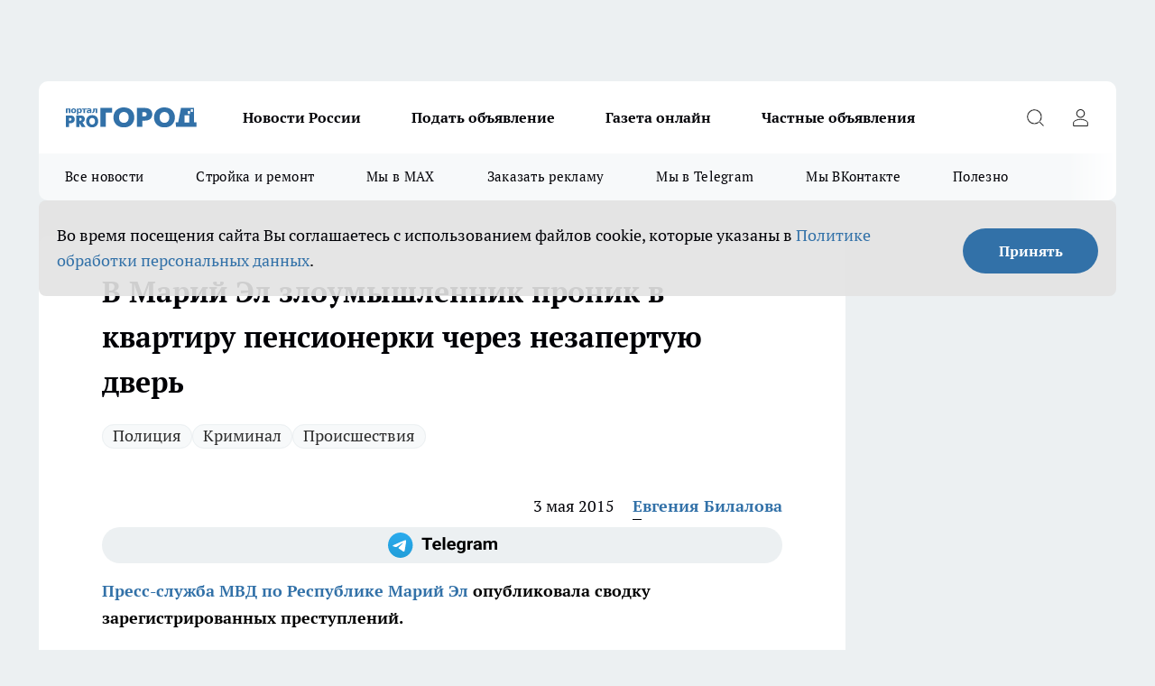

--- FILE ---
content_type: text/html; charset=utf-8
request_url: https://pg12.ru/news/13036
body_size: 27588
content:
<!DOCTYPE html><html lang="ru" id="KIROV"><head><meta charSet="utf-8"/><meta property="og:url" content="https://pg12.ru/news/13036"/><meta name="twitter:card" content="summary"/><title>В Марий Эл злоумышленник проник в квартиру пенсионерки через незапертую дверь</title><meta name="keywords" content="кража, полиция, сводка"/><meta name="description" content="
	Пресс-служба МВД по Республике Марий Эл опубликовала сводку зарегистрированных преступлений."/><meta property="og:type" content="article"/><meta property="og:title" content="В Марий Эл злоумышленник проник в квартиру пенсионерки через незапертую дверь"/><meta property="og:description" content="
	Пресс-служба МВД по Республике Марий Эл опубликовала сводку зарегистрированных преступлений."/><meta property="og:image" content="/userfiles/picfullsize/img-20150503125734-156.jpg"/><meta property="og:image:width" content="800"/><meta property="og:image:height" content="400"/><meta property="og:site_name" content="Про Город Йошкар-Ола"/><meta name="twitter:title" content="В Марий Эл злоумышленник проник в квартиру пенсионерки через незапертую дверь"/><meta name="twitter:description" content="
	Пресс-служба МВД по Республике Марий Эл опубликовала сводку зарегистрированных преступлений."/><meta name="twitter:image:src" content="/userfiles/picfullsize/img-20150503125734-156.jpg"/><link rel="canonical" href="https://pg12.ru/news/13036"/><link rel="amphtml" href="https://pg12.ru/amp/13036"/><meta name="robots" content="max-image-preview:large"/><meta name="author" content="https://pg12.ru/redactors/25209"/><meta property="og:locale" content="ru_RU"/><meta name="viewport" content="width=device-width, initial-scale=1"/><script type="application/ld+json">{
                  "@context":"http://schema.org",
                  "@type": "Article",
                  "headline": "В Марий Эл злоумышленник проник в квартиру пенсионерки через незапертую дверь ",
                  "image": "https://pg12.ru/userfiles/picfullsize/img-20150503125734-156.jpg",
                  "author": [
                    {
                      "@type":"Person",
                      "name":"Евгения Билалова",
                      "url": "https://pg12.ru/redactors/25209"
                    }
                  ],
                  "@graph": [
                      {
                        "@type":"BreadcrumbList",
                        "itemListElement":[
                            {
                              "@type":"ListItem",
                              "position":1,
                              "item":{
                                "@id":"https://pg12.ru/news",
                                "name":"Новости"
                               }
                             }
                           ]
                       },
                       {
                        "@type": "NewsArticle",
                        "@id": "https://pg12.ru/news/13036",
                        "headline": "В Марий Эл злоумышленник проник в квартиру пенсионерки через незапертую дверь ",
                        "datePublished":"2015-05-03T09:45:00.000Z",
                        "dateModified":"2020-10-02T23:03:33.000Z",
                        "text": "Пресс-служба МВД по Республике Марий Эл опубликовала сводку зарегистрированных преступлений.   Что вы предпринимаете чтобы защитить свое имущество от чужого посягательства? Ответы отсавляйте в комментрариях.   Утром 1 мая из квартиры дома по бульвару Чавайна Йошкар-Олы была совершена кража двух сумок с кошельком, деньгами в сумме 5000 рублей и документами у 61-летней пенсионерки.Установлено, что потерпевшая оставила входную дверь незапертой на замок. Этим и воспользовался злоумышленник. В настоящее время сотрудники полиции проводят мероприятия, направленные на установление личности и местонахождения злоумышленника.   Вечером 30 апреля в деревне Шарибоксад Волжского района из дома путем проникновения через незапертую дверь была совершена кража сумки с деньгами в сумме 800 рублей, сотовым телефоном у 22-летней девушки.В ходе проведения оперативно-разыскных мероприятий сотрудники уголовного розыска установили подозреваемого в совершении кражи. Им оказался 50-летний мужчина. Он был задержан и доставлен в отдел полиции.По данным фактам возбуждены уголовные дела.Вечером 1 мая у дома по улице Подольских Курсантов города Йошкар-Олы неизвестный открыто похитил сумку с деньгами в сумме 10 тысяч рублей, кредитной картой, кошельком с деньгами, золотыми часами, браслетом, двумя золотыми кольцами у 53-летней женщины. Возбуждено уголовное дело.В период времени с 21.00 30 апреля до 06.30 1 мая с веранды дома по улице Дачной Йошкар-Олы была совершена кража велосипеда стоимостью 4500 рублей у 45-летнего мужчины. По данному факту возбуждено уголовное дело.   В период времени с 29 по 30 апреля в деревне Шеренгуб Волжского района в доме путем свободного доступа совершена кража денег в сумме 7500 рублей у 37-летнего мужчины. В ходе проведения оперативно-разыскных мероприятий сотрудниками уголовного розыска установлено, что преступление совершил 39-летний житель Волжска. Возбуждено уголовное дело.   Днем 10 апреля в деревне Ташнур Звениговского района с чердака дома путем свободного доступа совершена кража 4-х металлических труб на общую сумму 3582 рублей у 61-летнего пенсионера. В ходе проведения оперативно-разыскных мероприятий сотрудниками уголовного розыска установлено, что преступление совершила 38-летняя местная жительница. Возбуждено уголовное дело.   В период времени с 17.00 15 апреля до 10.00 1 мая в садоводческом товариществе Медведевского района из садового дома путем взлома запорного устройства совершена кража счетчика электроэнергии и газового баллона на общую сумму 900 рублей у 51-летней женщины. Возбуждено уголовное дело.   Вечером 1 мая в Волжске в своей квартире дома по улице Мамасево 22-летний молодой человек в ходе совместного распития спиртных напитков и на почве возникшей ссоры нанес проникающее ножевое ранение грудной клетки брату 28-летнему мужчине, который помещен в больницу. Материал находится на проверке. ",
                        "author": [
                             {
                               "@type":"Person",
                               "name":"Евгения Билалова",
                               "url": "https://pg12.ru/redactors/25209"
                              }
                          ],
                        "about": [{
           "name": "Полиция"
         },{
           "name": "Криминал"
         },{
           "name": "Происшествия"
         }],
                        "url": "https://pg12.ru/news/13036",
                        "image": "https://pg12.ru/userfiles/picfullsize/img-20150503125734-156.jpg"
                       }
                   ]
               }
              </script><meta name="next-head-count" content="23"/><link rel="preload" href="/fonts/ptserif.woff2" type="font/woff2" as="font" crossorigin="anonymous"/><link rel="preload" href="/fonts/ptserifbold.woff2" type="font/woff2" as="font" crossorigin="anonymous"/><link rel="manifest" href="/manifest.json"/><link type="application/rss+xml" href="https://pg12.ru/rss.xml" rel="alternate" title="Новости Йошкар-Олы и Марий Эл"/><link rel="preload" href="/_next/static/css/01e2eefe92cdbc49.css" as="style"/><link rel="stylesheet" href="/_next/static/css/01e2eefe92cdbc49.css" data-n-g=""/><link rel="preload" href="/_next/static/css/ce4f00f170815283.css" as="style"/><link rel="stylesheet" href="/_next/static/css/ce4f00f170815283.css" data-n-p=""/><link rel="preload" href="/_next/static/css/70bbeb23b7094093.css" as="style"/><link rel="stylesheet" href="/_next/static/css/70bbeb23b7094093.css" data-n-p=""/><link rel="preload" href="/_next/static/css/8674c61f02971e43.css" as="style"/><link rel="stylesheet" href="/_next/static/css/8674c61f02971e43.css" data-n-p=""/><noscript data-n-css=""></noscript><script defer="" nomodule="" src="/_next/static/chunks/polyfills-c67a75d1b6f99dc8.js"></script><script src="/_next/static/chunks/webpack-8b9ba81d581c6f80.js" defer=""></script><script src="/_next/static/chunks/framework-1adfb61063e4f8a7.js" defer=""></script><script src="/_next/static/chunks/main-e58e7b9204b3d76e.js" defer=""></script><script src="/_next/static/chunks/pages/_app-7a282642ea3a0cdf.js" defer=""></script><script src="/_next/static/chunks/891-900413e3e96b409d.js" defer=""></script><script src="/_next/static/chunks/9670-af82ad4aafbb69f2.js" defer=""></script><script src="/_next/static/chunks/1911-7b2cb5bfeb3ee1e0.js" defer=""></script><script src="/_next/static/chunks/8687-5b95ece0cffc1a79.js" defer=""></script><script src="/_next/static/chunks/8418-892468368d7cc4e5.js" defer=""></script><script src="/_next/static/chunks/2966-dbc2f2ef698b898b.js" defer=""></script><script src="/_next/static/chunks/8174-4b840a11715a1e7f.js" defer=""></script><script src="/_next/static/chunks/3917-44659cb0ff32ac0b.js" defer=""></script><script src="/_next/static/chunks/pages/%5Brubric%5D/%5Bid%5D-f27027d4b7434262.js" defer=""></script><script src="/_next/static/p1hUNz97am0c0l0Txz1lL/_buildManifest.js" defer=""></script><script src="/_next/static/p1hUNz97am0c0l0Txz1lL/_ssgManifest.js" defer=""></script><style id="__jsx-3810719965">.pensnewsHeader.jsx-3810719965 .header_hdrWrp__Hevb2.jsx-3810719965{background-color:#ffcc01}@media screen and (max-width:1024px){.header_hdr__G1vAy.pensnewsHeader.jsx-3810719965{border-bottom:none}}@media screen and (max-width:640px){.header_hdr__G1vAy.pensnewsHeader.jsx-3810719965{border-left:none;border-right:none}}</style><style id="__jsx-118e745f8e3bc100">.logoPg23.jsx-118e745f8e3bc100{width:110px}.logo-irkutsk.jsx-118e745f8e3bc100,.logo-irkutsk.jsx-118e745f8e3bc100 img.jsx-118e745f8e3bc100{width:180px}.pensnewsHeader.jsx-118e745f8e3bc100{width:110px}.logo-media41.jsx-118e745f8e3bc100{width:105px}@media screen and (max-width:1024px){.logoPg23.jsx-118e745f8e3bc100{width:85px}.logo-media41.jsx-118e745f8e3bc100{width:70px}.pensnewsHeader.jsx-118e745f8e3bc100{width:88px}.logo-irkutsk.jsx-118e745f8e3bc100,.logo-irkutsk.jsx-118e745f8e3bc100 img.jsx-118e745f8e3bc100{width:110px}}</style><style id="__jsx-4bc5312448bc76c0">.pensnewsHeader.jsx-4bc5312448bc76c0{background:#ffc000}.pensnewsHeader.jsx-4bc5312448bc76c0::before{background:-webkit-linear-gradient(left,rgba(255,255,255,0)0%,#ffc000 100%);background:-moz-linear-gradient(left,rgba(255,255,255,0)0%,#ffc000 100%);background:-o-linear-gradient(left,rgba(255,255,255,0)0%,#ffc000 100%);background:linear-gradient(to right,rgba(255,255,255,0)0%,#ffc000 100%)}</style></head><body><div id="body-scripts"></div><div id="__next"><div></div><div class="project-layout_projectLayout__3Pcsb"><div class="banner-top_top__xYysY"><div class="banner-top_topPushLinkIframe__2ul4q"></div></div><header class="jsx-3810719965 header_hdr__G1vAy "><div class="container-layout_container__1AyyB"><div class="jsx-3810719965 header_hdrWrp__Hevb2"><button type="button" aria-label="Открыть меню" class="burger_burger__5WgUk burger_burgerHide__e90uD"></button><div class="jsx-118e745f8e3bc100 logo_lg__6mUsM"><a class="jsx-118e745f8e3bc100" href="/"><img src="/logo.svg" alt="Логотип новостного портала Прогород" width="146" loading="lazy" class="jsx-118e745f8e3bc100"/></a></div><div class="jsx-3810719965 "><nav class=""><ul class="nav_nv__LTLnX nav_nvMain__RNgL7"><li><a class="nav_nvLk__w58Wo" href="/tags/novosti-rossii">Новости России</a></li><li><a class="nav_nvLk__w58Wo" target="_blank" href="/obyavleniya-pg-yoshkar-iola">Подать объявление</a></li><li><a class="nav_nvLk__w58Wo" target="_blank" href="https://pg12.ru/specials/95745">Газета онлайн</a></li><li><a class="nav_nvLk__w58Wo" target="_blank" href="https://pg12.ru/specials/103772">Частные объявления</a></li></ul></nav></div><div class="jsx-3810719965 header_hdrBtnRight__heBh_"><button type="button" aria-label="Открыть поиск" class="jsx-3810719965 header_hdrBtnIcon__a9Ofp header_hdrBtnIconSrch__Po402"></button><button type="button" aria-label="Войти на сайт" class="jsx-3810719965 header_hdrBtnIcon__a9Ofp header_hdrBtnIconPrfl__ZqxUM"></button></div></div></div></header><div class="jsx-4bc5312448bc76c0 sub-menu_sbm__NEMqw"><div class="container-layout_container__1AyyB"><div class="jsx-4bc5312448bc76c0 sub-menu_sbmWrp__cQf1J"><ul class="jsx-4bc5312448bc76c0 sub-menu_sbmLs__cPkmi"><li><a class="sub-menu_sbmLk__2sh_t" href="/articles">Все новости</a></li><li><a class="sub-menu_sbmLk__2sh_t" rel="noopener noreferrer nofollow" target="_blank" href="https://pg12.ru/specials/103307">Стройка и ремонт</a></li><li><a class="sub-menu_sbmLk__2sh_t" rel="noopener noreferrer" target="_blank" href="https://max.ru/pg12ru">Мы в MAX</a></li><li><a class="sub-menu_sbmLk__2sh_t" rel="noopener noreferrer" target="_blank" href="https://vk.com/yulia_progorod21">Заказать рекламу</a></li><li><a class="sub-menu_sbmLk__2sh_t" rel="noopener noreferrer" target="_blank" href="https://t.me/+OawK1YPsqoYxMzUy">Мы в Telegram</a></li><li><a class="sub-menu_sbmLk__2sh_t" rel="noopener noreferrer" target="_blank" href="https://vk.com/pg12ru">Мы ВКонтакте</a></li><li><a class="sub-menu_sbmLk__2sh_t" rel="noopener noreferrer nofollow" target="_blank" href="https://pg12.ru/tags/specproekt">Полезно</a></li></ul></div></div></div><div class="container-layout_container__1AyyB"></div><div class="notifycation_notifycation__BeRRP notifycation_notifycationActive__0KCtX"><div class="notifycation_notifycationWrap__8lzkG"><div class="notifycation_notifycationInfoText__yBUtI"><span class="notifycation_notifycationText__mCxhK"><p>Во время посещения сайта Вы соглашаетесь&nbsp;с&nbsp;использованием файлов cookie,&nbsp;которые указаны&nbsp;в&nbsp;<a href="/privacy_policy">Политике обработки персональных данных</a>.</p></span></div><button class="button_button__eJwei notifycation_notifycationBtn__49u6j" type="button">Принять</button></div></div><main><div class="container-layout_container__1AyyB"><div id="article-main"><div class="article-next is-current" data-article-id="13036"><div class="project-col2-layout_grid__blcZV"><div><div><div class="article_article__N5L0U" itemType="http://schema.org/NewsArticle" itemscope=""><meta itemProp="identifier" content="13036"/><meta itemProp="name" content="В Марий Эл злоумышленник проник в квартиру пенсионерки через незапертую дверь"/><div class="article-body_articleBody__fiSBh" itemProp="articleBody" id="articleBody"><div class="article-layout_wrap__ppU59"><h1 itemProp="headline">В Марий Эл злоумышленник проник в квартиру пенсионерки через незапертую дверь</h1><ul class="article-tags_articleTags__n_Im6"><li class="article-tags_articleTagsItem___8_MQ"><a href="/tags/151" class="article-tags_articleTagsLink__El86x">Полиция</a></li><li class="article-tags_articleTagsItem___8_MQ"><a href="/tags/5" class="article-tags_articleTagsLink__El86x">Криминал</a></li><li class="article-tags_articleTagsItem___8_MQ"><a href="/tags/73" class="article-tags_articleTagsLink__El86x">Происшествия</a></li></ul><ul class="article-info_articleInfo__uzwts"><li class="article-info_articleInfoItem__1qSY9"><span itemProp="datePublished" content="Sun May 03 2015 12:45:00 GMT+0300 (Moscow Standard Time)" class="article-info_articleInfoDate__S0E0P">3 мая 2015</span></li><li class="article-info_articleInfoItem__1qSY9" itemProp="author" itemscope="" itemType="http://schema.org/Person"><meta itemProp="name" content="Евгения Билалова"/><a class="article-info_articleInfoAuthor__W0ZnW" itemProp="url" href="/redactors/25209">Евгения Билалова</a></li></ul><div class="social-list-subscribe_socialListSubscribe__XrTI7 article-body_articleBodySocialListSubcribe__4Zj9a"><div class="social-list-subscribe_socialListSubscribeLinks__Nh0pM social-list-subscribe_socialListSubscribeLinksMoveTwo__noQO_"><a class="social-list-subscribe_socialListSubscribeLink__JZiqQ social-list-subscribe_socialListSubscribeLinkTg__0_4e5" href="https://t.me/+OawK1YPsqoYxMzUy" aria-label="Телеграм-канал" target="_blank" rel="nofollow noreferrer"></a></div></div><div>
<p>
	<strong><a href="https://12.mvd.ru" target="_blank" rel="nofollow">Пресс-служба МВД по Республике Марий Эл</a> опубликовала сводку зарегистрированных преступлений.</strong></p>
<p class="TextLeftIn" style="padding:5px 10px 5px 0;float:left; width:250px; overflow:hidden; color:#f00;">
	Что вы предпринимаете чтобы защитить свое имущество от чужого посягательства? Ответы отсавляйте в комментрариях.</p></div><div>
<p>
	<strong>Утром <a href="http://pg12.ru/news/view/69925" target="_blank">1 мая</a> из квартиры дома по бульвару Чавайна Йошкар-Олы</strong> была совершена кража двух сумок с кошельком, деньгами в сумме 5000 рублей и документами у 61-летней пенсионерки.Установлено, что потерпевшая оставила входную дверь незапертой на замок. Этим и воспользовался злоумышленник. В настоящее время сотрудники полиции проводят мероприятия, направленные на установление личности и местонахождения злоумышленника.</p></div><div>
<p>
	<strong>Вечером 30 апреля в деревне Шарибоксад Волжского района</strong> из дома путем проникновения через незапертую дверь была совершена <a href="http://pg12.ru/news/view/69918" target="_blank">кража</a> сумки с деньгами в сумме 800 рублей, сотовым телефоном у 22-летней девушки.В ходе проведения оперативно-разыскных мероприятий сотрудники уголовного розыска установили подозреваемого в совершении кражи. Им оказался 50-летний мужчина. Он был задержан и доставлен в отдел полиции.По данным фактам возбуждены уголовные дела.<br><br><strong>Вечером 1 мая у дома по улице Подольских Курсантов города Йошкар-Олы</strong> неизвестный открыто похитил сумку с деньгами в сумме 10 тысяч рублей, кредитной картой, кошельком с деньгами, золотыми часами, браслетом, двумя золотыми кольцами у 53-летней женщины. Возбуждено уголовное дело.<br><br><strong>В период времени с 21.00 30 апреля до 06.30 1 мая с веранды дома по улице Дачной </strong>Йошкар-Олы была совершена кража <a href="http://pg12.ru/news/view/69713" target="_blank">велосипеда</a> стоимостью 4500 рублей у 45-летнего мужчины. По данному факту возбуждено уголовное дело.</p></div><div>
<p>
	<strong>В период времени с 29 по 30 апреля в деревне Шеренгуб Волжского района</strong> в доме путем свободного доступа совершена кража денег в сумме 7500 рублей у 37-летнего мужчины. В ходе проведения оперативно-разыскных мероприятий сотрудниками уголовного розыска установлено, что преступление совершил 39-летний житель Волжска. Возбуждено уголовное дело.</p>
<p>
	<strong>Днем 10 апреля в деревне Ташнур Звениговского района</strong> с чердака дома путем свободного доступа совершена кража 4-х металлических труб на общую сумму 3582 рублей у 61-летнего пенсионера. В ходе проведения оперативно-разыскных мероприятий сотрудниками уголовного розыска установлено, что преступление совершила 38-летняя местная жительница. Возбуждено уголовное дело.</p>
<p>
	<strong>В период времени с 17.00 15 апреля до 10.00 1 мая в садоводческом</strong> товариществе Медведевского района из садового дома путем взлома запорного устройства совершена кража счетчика электроэнергии и газового баллона на общую сумму 900 рублей у 51-летней женщины. Возбуждено уголовное дело.</p>
<p>
	<strong>Вечером 1 мая в Волжске в своей квартире дома по улице Мамасево</strong> 22-летний молодой человек в ходе совместного распития спиртных напитков и на почве возникшей ссоры нанес проникающее ножевое ранение грудной клетки брату 28-летнему мужчине, который помещен в больницу. Материал находится на проверке.<br>
	 </p>
</div><div class="article-body_articleBodyGallery___kxnx"></div></div></div><p>...</p><div class="article-social_articleSocial__XxkFc"><ul class="article-social_articleSocialList__RT4N_"><li class="article-social_articleSocialItem__Tlaeb"><button aria-label="vk" class="react-share__ShareButton article-social_articleSocialIcon__bO__7 article-social_articleSocialIconVk__lCv1v" style="background-color:transparent;border:none;padding:0;font:inherit;color:inherit;cursor:pointer"> </button><span class="react-share__ShareCount article-social_articleSocialCount__Bv_02" url="https://pg12.ru/news/13036">0<!-- --></span></li><li class="article-social_articleSocialItem__Tlaeb"><button aria-label="whatsapp" class="react-share__ShareButton article-social_articleSocialIcon__bO__7 article-social_articleSocialIconWs__GX1nz" style="background-color:transparent;border:none;padding:0;font:inherit;color:inherit;cursor:pointer"></button></li><li class="article-social_articleSocialItem__Tlaeb"><button aria-label="telegram" class="react-share__ShareButton" style="background-color:transparent;border:none;padding:0;font:inherit;color:inherit;cursor:pointer"><span class="article-social_articleSocialIcon__bO__7 article-social_articleSocialIconTm__21cTB"></span></button></li></ul></div><div><div class="bannersInnerArticleAfterTags"></div><div class="article-related_readAlso__gSVZS"><h2 class="article-related_readAlsoTitle__xPfrC">Читайте также:</h2><ul class="article-related_readAlsoList__EWXhB"><li class="article-related_readAlsoItem__ZS_63"><a class="article-related_readAlsoLink__7G353" href="/news/103874">Подозрительный алкоголь унес жизни 74 жителей Марий Эл<!-- --><span class="article-related_readAlsoTime__2TnlE">16 января <!-- --></span></a></li><li class="article-related_readAlsoItem__ZS_63"><a class="article-related_readAlsoLink__7G353" href="/news/103878">В МЧС рассказали, есть ли пострадавшие в крупном ночном пожаре в Волжске<!-- --><span class="article-related_readAlsoTime__2TnlE">15 января <!-- --></span></a></li></ul></div></div></div></div></div><div class="project-col2-layout_colRight__4tTcN"><div class="rows-layout_rows__3bztI"><div class="contentRightMainBanner"></div><div class="news-column_nwsCln__D57Ck"><div class="news-column_nwsClnInner__czYW8" style="height:auto"><h2 class="news-column_nwsClnTitle__oO_5p">Популярное</h2><ul class="news-column_nwsClnContainer__o9oJT"><li class="news-column-item_newsColumnItem__T8HDp"><a class="news-column-item_newsColumnItemLink___vq2I" title="&quot;Хуже любого греха&quot;: священник рассказал, чего никогда нельзя делать в Рождество" href="/news/103584"><h3 class="news-column-item_newsColumnItemTitle__q25Nk"><span class="news-column-item_newsColumnItemTitleInner__BE2lu">&quot;Хуже любого греха&quot;: священник рассказал, чего никогда нельзя делать в Рождество</span></h3><span class="news-column-item_newsColumnItemTime__oBzoe">7 января <!-- --></span></a></li><li class="news-column-item_newsColumnItem__T8HDp"><a class="news-column-item_newsColumnItemLink___vq2I" title="Зима протянется до самого лета: синоптики ошарашили россиян свежим прогнозом" href="/news/103646"><h3 class="news-column-item_newsColumnItemTitle__q25Nk"><span class="news-column-item_newsColumnItemTitleInner__BE2lu">Зима протянется до самого лета: синоптики ошарашили россиян свежим прогнозом</span></h3><span class="news-column-item_newsColumnItemTime__oBzoe">8 января <!-- --></span></a></li><li class="news-column-item_newsColumnItem__T8HDp"><a class="news-column-item_newsColumnItemLink___vq2I" title="В Норвегии так делают уже 10 лет, а мы еще мучаемся: как сделать пол теплым без отопления - помогает даже в -30" href="/news/103244"><h3 class="news-column-item_newsColumnItemTitle__q25Nk"><span class="news-column-item_newsColumnItemTitleInner__BE2lu">В Норвегии так делают уже 10 лет, а мы еще мучаемся: как сделать пол теплым без отопления - помогает даже в -30</span></h3><span class="news-column-item_newsColumnItemTime__oBzoe">25 декабря <!-- -->2025<!-- --></span></a></li><li class="news-column-item_newsColumnItem__T8HDp"><a class="news-column-item_newsColumnItemLink___vq2I" title="Все для стройки и ремонта: список компаний и спецпредложений " target="_blank" href="/specials/103307"><h3 class="news-column-item_newsColumnItemTitle__q25Nk"><span class="news-column-item_newsColumnItemTitleInner__BE2lu">Все для стройки и ремонта: список компаний и спецпредложений </span></h3></a></li><li class="news-column-item_newsColumnItem__T8HDp"><a class="news-column-item_newsColumnItemLink___vq2I" title="Семейные застолья больше не в моде: почему лучше никого не приглашать домой" href="/news/102919"><h3 class="news-column-item_newsColumnItemTitle__q25Nk"><span class="news-column-item_newsColumnItemTitleInner__BE2lu">Семейные застолья больше не в моде: почему лучше никого не приглашать домой</span></h3><span class="news-column-item_newsColumnItemTime__oBzoe">5 января <!-- --></span></a></li><li class="news-column-item_newsColumnItem__T8HDp"><a class="news-column-item_newsColumnItemLink___vq2I" title="Что первым кладут в &quot;Шубу&quot;: селедку или картофель - запомните раз и навсегда" href="/news/103255"><h3 class="news-column-item_newsColumnItemTitle__q25Nk"><span class="news-column-item_newsColumnItemTitleInner__BE2lu">Что первым кладут в &quot;Шубу&quot;: селедку или картофель - запомните раз и навсегда</span></h3><span class="news-column-item_newsColumnItemTime__oBzoe">26 декабря <!-- -->2025<!-- --></span></a></li><li class="news-column-item_newsColumnItem__T8HDp"><a class="news-column-item_newsColumnItemLink___vq2I" title="Из окон не дует даже в метель: простая вещь на подоконнике не пропускает сквозняки и пахнет лесом" href="/news/103237"><h3 class="news-column-item_newsColumnItemTitle__q25Nk"><span class="news-column-item_newsColumnItemTitleInner__BE2lu">Из окон не дует даже в метель: простая вещь на подоконнике не пропускает сквозняки и пахнет лесом</span></h3><span class="news-column-item_newsColumnItemTime__oBzoe">25 декабря <!-- -->2025<!-- --></span></a></li><li class="news-column-item_newsColumnItem__T8HDp"><a class="news-column-item_newsColumnItemLink___vq2I" title="Это очень важно: зачем в хрущевках окно между ванной и кухней - запомните раз и навсегда" href="/news/103685"><h3 class="news-column-item_newsColumnItemTitle__q25Nk"><span class="news-column-item_newsColumnItemTitleInner__BE2lu">Это очень важно: зачем в хрущевках окно между ванной и кухней - запомните раз и навсегда</span></h3><span class="news-column-item_newsColumnItemTime__oBzoe">12 января <!-- --></span></a></li><li class="news-column-item_newsColumnItem__T8HDp"><a class="news-column-item_newsColumnItemLink___vq2I" title="Испанцы чистят рыбу только так: дел на 5 минут, не нужен ни нож, ни кипяток, и кухня чистая" href="/news/102644"><h3 class="news-column-item_newsColumnItemTitle__q25Nk"><span class="news-column-item_newsColumnItemTitleInner__BE2lu">Испанцы чистят рыбу только так: дел на 5 минут, не нужен ни нож, ни кипяток, и кухня чистая</span></h3><span class="news-column-item_newsColumnItemTime__oBzoe">3 января <!-- --></span></a></li><li class="news-column-item_newsColumnItem__T8HDp"><a class="news-column-item_newsColumnItemLink___vq2I" title="&quot;Пусть они сгниют на ветке, чем уедут в Россию&quot;: вот почему у нас нет качественных мандаринов " href="/news/103268"><h3 class="news-column-item_newsColumnItemTitle__q25Nk"><span class="news-column-item_newsColumnItemTitleInner__BE2lu">&quot;Пусть они сгниют на ветке, чем уедут в Россию&quot;: вот почему у нас нет качественных мандаринов </span></h3><span class="news-column-item_newsColumnItemTime__oBzoe">25 декабря <!-- -->2025<!-- --></span></a></li><li class="news-column-item_newsColumnItem__T8HDp"><a class="news-column-item_newsColumnItemLink___vq2I" title="Виниловые обои больше не в моде: теперь мастера выбирают другой материал - гораздо прочнее и красивее" href="/news/102557"><h3 class="news-column-item_newsColumnItemTitle__q25Nk"><span class="news-column-item_newsColumnItemTitleInner__BE2lu">Виниловые обои больше не в моде: теперь мастера выбирают другой материал - гораздо прочнее и красивее</span></h3><span class="news-column-item_newsColumnItemTime__oBzoe">2 января <!-- --></span></a></li><li class="news-column-item_newsColumnItem__T8HDp"><a class="news-column-item_newsColumnItemLink___vq2I" title="Проверьте одну галочку в настройках: медленный Wi-Fi взлетит до максимальной скорости" href="/news/103620"><h3 class="news-column-item_newsColumnItemTitle__q25Nk"><span class="news-column-item_newsColumnItemTitleInner__BE2lu">Проверьте одну галочку в настройках: медленный Wi-Fi взлетит до максимальной скорости</span></h3><span class="news-column-item_newsColumnItemTime__oBzoe">8 января <!-- --></span></a></li><li class="news-column-item_newsColumnItem__T8HDp"><a class="news-column-item_newsColumnItemLink___vq2I" title="Простой способ убрать слой клея от наклейки с посуды и не только" href="/news/103191"><h3 class="news-column-item_newsColumnItemTitle__q25Nk"><span class="news-column-item_newsColumnItemTitleInner__BE2lu">Простой способ убрать слой клея от наклейки с посуды и не только</span></h3><span class="news-column-item_newsColumnItemTime__oBzoe">6 января <!-- --></span></a></li><li class="news-column-item_newsColumnItem__T8HDp"><a class="news-column-item_newsColumnItemLink___vq2I" title="Пусть лучше сгниют на ветке: владелец сада из Абхазии рассказал, почему лучшие мандарины не доезжают до России" href="/news/103139"><h3 class="news-column-item_newsColumnItemTitle__q25Nk"><span class="news-column-item_newsColumnItemTitleInner__BE2lu">Пусть лучше сгниют на ветке: владелец сада из Абхазии рассказал, почему лучшие мандарины не доезжают до России</span></h3><span class="news-column-item_newsColumnItemTime__oBzoe">25 декабря <!-- -->2025<!-- --></span></a></li><li class="news-column-item_newsColumnItem__T8HDp"><a class="news-column-item_newsColumnItemLink___vq2I" title="Частные объявления" target="_blank" href="/specials/103772"><h3 class="news-column-item_newsColumnItemTitle__q25Nk"><span class="news-column-item_newsColumnItemTitleInner__BE2lu">Частные объявления</span></h3></a></li><li class="news-column-item_newsColumnItem__T8HDp"><a class="news-column-item_newsColumnItemLink___vq2I" title="&quot;Оставлю гнить на ветке, но в Россию не продам&quot;: хозяин мандариновой фермы в Абхазии рассказал, почему так делает" href="/news/103473"><h3 class="news-column-item_newsColumnItemTitle__q25Nk"><span class="news-column-item_newsColumnItemTitleInner__BE2lu">&quot;Оставлю гнить на ветке, но в Россию не продам&quot;: хозяин мандариновой фермы в Абхазии рассказал, почему так делает</span></h3><span class="news-column-item_newsColumnItemTime__oBzoe">1 января <!-- --></span></a></li><li class="news-column-item_newsColumnItem__T8HDp"><a class="news-column-item_newsColumnItemLink___vq2I" title="Становятся белее снега: кухонные полотенца больше не вывариваю часами - хватает двух ложек этого средства" href="/news/102639"><h3 class="news-column-item_newsColumnItemTitle__q25Nk"><span class="news-column-item_newsColumnItemTitleInner__BE2lu">Становятся белее снега: кухонные полотенца больше не вывариваю часами - хватает двух ложек этого средства</span></h3><span class="news-column-item_newsColumnItemTime__oBzoe">3 января <!-- --></span></a></li><li class="news-column-item_newsColumnItem__T8HDp"><a class="news-column-item_newsColumnItemLink___vq2I" title="При скольки градусах нужно стирать постельное белье – запомните раз и навсегда" href="/news/103504"><h3 class="news-column-item_newsColumnItemTitle__q25Nk"><span class="news-column-item_newsColumnItemTitleInner__BE2lu">При скольки градусах нужно стирать постельное белье – запомните раз и навсегда</span></h3><span class="news-column-item_newsColumnItemTime__oBzoe">3 января <!-- --></span></a></li><li class="news-column-item_newsColumnItem__T8HDp"><a class="news-column-item_newsColumnItemLink___vq2I" title="Ванны и душ уже не модны: новый тренд из Европы скоро дойдет и до нас" href="/news/103032"><h3 class="news-column-item_newsColumnItemTitle__q25Nk"><span class="news-column-item_newsColumnItemTitleInner__BE2lu">Ванны и душ уже не модны: новый тренд из Европы скоро дойдет и до нас</span></h3><span class="news-column-item_newsColumnItemTime__oBzoe">1 января <!-- --></span></a></li><li class="news-column-item_newsColumnItem__T8HDp"><a class="news-column-item_newsColumnItemLink___vq2I" title="Почему кошка кусается, когда ее гладишь - это должен знать каждый хозяин" href="/news/102923"><h3 class="news-column-item_newsColumnItemTitle__q25Nk"><span class="news-column-item_newsColumnItemTitleInner__BE2lu">Почему кошка кусается, когда ее гладишь - это должен знать каждый хозяин</span></h3><span class="news-column-item_newsColumnItemTime__oBzoe">5 января <!-- --></span></a></li></ul><div class="loader_loader__hkoAF"><div class="loader_loaderEllips__KODaj"><div></div><div></div><div></div><div></div></div></div></div></div></div></div></div><div class="project-col3-layout_grid__7HWCj project-col3-layout-news"><div class="project-col3-layout_colLeft__MzrDW"><div class="news-column_nwsCln__D57Ck"><div class="news-column_nwsClnInner__czYW8" style="height:auto"><h2 class="news-column_nwsClnTitle__oO_5p">Последние новости</h2><ul class="news-column_nwsClnContainer__o9oJT"><li class="news-column-item_newsColumnItem__T8HDp"><a class="news-column-item_newsColumnItemLink___vq2I" title="Библиотека в Йошкар-Оле преобразится за 15 миллионов рублей по модельному стандарту" href="/news/103960"><h3 class="news-column-item_newsColumnItemTitle__q25Nk"><span class="news-column-item_newsColumnItemTitleInner__BE2lu">Библиотека в Йошкар-Оле преобразится за 15 миллионов рублей по модельному стандарту</span></h3><span class="news-column-item_newsColumnItemTime__oBzoe">11:39<!-- --></span></a></li><li class="news-column-item_newsColumnItem__T8HDp"><a class="news-column-item_newsColumnItemLink___vq2I" title="В эти числа рождаются гении: их четыре" href="/news/103923"><h3 class="news-column-item_newsColumnItemTitle__q25Nk"><span class="news-column-item_newsColumnItemTitleInner__BE2lu">В эти числа рождаются гении: их четыре</span></h3><span class="news-column-item_newsColumnItemTime__oBzoe">11:19<!-- --></span></a></li><li class="news-column-item_newsColumnItem__T8HDp"><a class="news-column-item_newsColumnItemLink___vq2I" title="Жители Йошкар-Олы не смогут припарковать свои машины из-за Крещения Господня" href="/news/103959"><h3 class="news-column-item_newsColumnItemTitle__q25Nk"><span class="news-column-item_newsColumnItemTitleInner__BE2lu">Жители Йошкар-Олы не смогут припарковать свои машины из-за Крещения Господня</span></h3><span class="news-column-item_newsColumnItemTime__oBzoe">10:09<!-- --></span></a></li><li class="news-column-item_newsColumnItem__T8HDp"><a class="news-column-item_newsColumnItemLink___vq2I" title="Зачем в хрущевках окно между ванной и кухней: это должен знать каждый" href="/news/103922"><h3 class="news-column-item_newsColumnItemTitle__q25Nk"><span class="news-column-item_newsColumnItemTitleInner__BE2lu">Зачем в хрущевках окно между ванной и кухней: это должен знать каждый</span></h3><span class="news-column-item_newsColumnItemTime__oBzoe">09:29<!-- --></span></a></li><li class="news-column-item_newsColumnItem__T8HDp"><a class="news-column-item_newsColumnItemLink___vq2I" title="Ни один парикмахер не проговорится: проблема с сединой решается за три копейки гречкой" href="/news/103957"><h3 class="news-column-item_newsColumnItemTitle__q25Nk"><span class="news-column-item_newsColumnItemTitleInner__BE2lu">Ни один парикмахер не проговорится: проблема с сединой решается за три копейки гречкой</span></h3><span class="news-column-item_newsColumnItemTime__oBzoe">09:09<!-- --></span></a></li><li class="news-column-item_newsColumnItem__T8HDp"><a class="news-column-item_newsColumnItemLink___vq2I" title="На трехдневную рабочую неделю переводят россиян: точная дата" href="/news/103852"><h3 class="news-column-item_newsColumnItemTitle__q25Nk"><span class="news-column-item_newsColumnItemTitleInner__BE2lu">На трехдневную рабочую неделю переводят россиян: точная дата</span></h3><span class="news-column-item_newsColumnItemTime__oBzoe">07:49<!-- --></span></a></li><li class="news-column-item_newsColumnItem__T8HDp"><a class="news-column-item_newsColumnItemLink___vq2I" title="Школьникам Марий Эл начнут ставить оценки за поведение" href="/news/103956"><h3 class="news-column-item_newsColumnItemTitle__q25Nk"><span class="news-column-item_newsColumnItemTitleInner__BE2lu">Школьникам Марий Эл начнут ставить оценки за поведение</span></h3><span class="news-column-item_newsColumnItemTime__oBzoe">07:29<!-- --></span></a></li><li class="news-column-item_newsColumnItem__T8HDp"><a class="news-column-item_newsColumnItemLink___vq2I" title="Звучит как бред, но работает: свекла варится быстрее не в кипятке, а во льду" href="/news/103955"><h3 class="news-column-item_newsColumnItemTitle__q25Nk"><span class="news-column-item_newsColumnItemTitleInner__BE2lu">Звучит как бред, но работает: свекла варится быстрее не в кипятке, а во льду</span></h3><span class="news-column-item_newsColumnItemTime__oBzoe">07:09<!-- --></span></a></li><li class="news-column-item_newsColumnItem__T8HDp"><a class="news-column-item_newsColumnItemLink___vq2I" title="Контрактникам Марий Эл повысили выплаты, мать отказалась от ребенка - главные новости за 17 января в Йошкар-Оле" href="/news/103958"><h3 class="news-column-item_newsColumnItemTitle__q25Nk"><span class="news-column-item_newsColumnItemTitleInner__BE2lu">Контрактникам Марий Эл повысили выплаты, мать отказалась от ребенка - главные новости за 17 января в Йошкар-Оле</span></h3><span class="news-column-item_newsColumnItemTime__oBzoe">06:31<!-- --></span></a></li><li class="news-column-item_newsColumnItem__T8HDp"><a class="news-column-item_newsColumnItemLink___vq2I" title="Эти имена чаще всего меняют во взрослом возрасте - и редко говорят о причинах" href="/news/103847"><h3 class="news-column-item_newsColumnItemTitle__q25Nk"><span class="news-column-item_newsColumnItemTitleInner__BE2lu">Эти имена чаще всего меняют во взрослом возрасте - и редко говорят о причинах</span></h3><span class="news-column-item_newsColumnItemTime__oBzoe">04:59<!-- --></span></a></li><li class="news-column-item_newsColumnItem__T8HDp"><a class="news-column-item_newsColumnItemLink___vq2I" title="Тянет всех на самое дно: назван самый ненавистный знак зодиака" href="/news/103954"><h3 class="news-column-item_newsColumnItemTitle__q25Nk"><span class="news-column-item_newsColumnItemTitleInner__BE2lu">Тянет всех на самое дно: назван самый ненавистный знак зодиака</span></h3><span class="news-column-item_newsColumnItemTime__oBzoe">03:58<!-- --></span></a></li><li class="news-column-item_newsColumnItem__T8HDp"><a class="news-column-item_newsColumnItemLink___vq2I" title="Холодец из свинины и говядины больше не варю: нашла мясо в два раза вкуснее, полезнее и сытнее" href="/news/103846"><h3 class="news-column-item_newsColumnItemTitle__q25Nk"><span class="news-column-item_newsColumnItemTitleInner__BE2lu">Холодец из свинины и говядины больше не варю: нашла мясо в два раза вкуснее, полезнее и сытнее</span></h3><span class="news-column-item_newsColumnItemTime__oBzoe">02:59<!-- --></span></a></li><li class="news-column-item_newsColumnItem__T8HDp"><a class="news-column-item_newsColumnItemLink___vq2I" title="Спать по ночам больше не модно: вот как теперь модно проводить ночную жизнь" href="/news/103953"><h3 class="news-column-item_newsColumnItemTitle__q25Nk"><span class="news-column-item_newsColumnItemTitleInner__BE2lu">Спать по ночам больше не модно: вот как теперь модно проводить ночную жизнь</span></h3><span class="news-column-item_newsColumnItemTime__oBzoe">00:58<!-- --></span></a></li><li class="news-column-item_newsColumnItem__T8HDp"><a class="news-column-item_newsColumnItemLink___vq2I" title="Не огурец и не помидор: самый бесполезный овощ в рационе человека" href="/news/103845"><h3 class="news-column-item_newsColumnItemTitle__q25Nk"><span class="news-column-item_newsColumnItemTitleInner__BE2lu">Не огурец и не помидор: самый бесполезный овощ в рационе человека</span></h3><span class="news-column-item_newsColumnItemTime__oBzoe">00:29<!-- --></span></a></li><li class="news-column-item_newsColumnItem__T8HDp"><a class="news-column-item_newsColumnItemLink___vq2I" title="Бриллиантовая полоса удачи продлится до конца зимы: 3 знака будут в фаворе у Вселенной" href="/news/103843"><h3 class="news-column-item_newsColumnItemTitle__q25Nk"><span class="news-column-item_newsColumnItemTitleInner__BE2lu">Бриллиантовая полоса удачи продлится до конца зимы: 3 знака будут в фаворе у Вселенной</span></h3><span class="news-column-item_newsColumnItemTime__oBzoe">Вчера <!-- --></span></a></li><li class="news-column-item_newsColumnItem__T8HDp"><a class="news-column-item_newsColumnItemLink___vq2I" title="&quot;Готовьте свои головы&quot;: Вильфанд предупредил россиян о грядущих погодных скачках" href="/news/103952"><h3 class="news-column-item_newsColumnItemTitle__q25Nk"><span class="news-column-item_newsColumnItemTitleInner__BE2lu">&quot;Готовьте свои головы&quot;: Вильфанд предупредил россиян о грядущих погодных скачках</span></h3><span class="news-column-item_newsColumnItemTime__oBzoe">Вчера <!-- --></span></a></li><li class="news-column-item_newsColumnItem__T8HDp"><a class="news-column-item_newsColumnItemLink___vq2I" title="Плацкарта и купе больше не будет: новый вид вагонов появится в РЖД" href="/news/103842"><h3 class="news-column-item_newsColumnItemTitle__q25Nk"><span class="news-column-item_newsColumnItemTitleInner__BE2lu">Плацкарта и купе больше не будет: новый вид вагонов появится в РЖД</span></h3><span class="news-column-item_newsColumnItemTime__oBzoe">Вчера <!-- --></span></a></li><li class="news-column-item_newsColumnItem__T8HDp"><a class="news-column-item_newsColumnItemLink___vq2I" title="Праздновать дни рождения больше не модно: вот как проводят этот день умные люди" href="/news/103951"><h3 class="news-column-item_newsColumnItemTitle__q25Nk"><span class="news-column-item_newsColumnItemTitleInner__BE2lu">Праздновать дни рождения больше не модно: вот как проводят этот день умные люди</span></h3><span class="news-column-item_newsColumnItemTime__oBzoe">Вчера <!-- --></span></a></li><li class="news-column-item_newsColumnItem__T8HDp"><a class="news-column-item_newsColumnItemLink___vq2I" title="Неделя года: грядущая неделя станет лучшей в 2026 для этого знака зодиака" href="/news/103950"><h3 class="news-column-item_newsColumnItemTitle__q25Nk"><span class="news-column-item_newsColumnItemTitleInner__BE2lu">Неделя года: грядущая неделя станет лучшей в 2026 для этого знака зодиака</span></h3><span class="news-column-item_newsColumnItemTime__oBzoe">Вчера <!-- --></span></a></li><li class="news-column-item_newsColumnItem__T8HDp"><a class="news-column-item_newsColumnItemLink___vq2I" title="Почему в Америке нет ни одного забора вокруг домов, а мы прячемся за бетонными стенами" href="/news/103840"><h3 class="news-column-item_newsColumnItemTitle__q25Nk"><span class="news-column-item_newsColumnItemTitleInner__BE2lu">Почему в Америке нет ни одного забора вокруг домов, а мы прячемся за бетонными стенами</span></h3><span class="news-column-item_newsColumnItemTime__oBzoe">Вчера <!-- --></span></a></li><li class="news-column-item_newsColumnItem__T8HDp"><a class="news-column-item_newsColumnItemLink___vq2I" title="20-градусный мороз вернется в Марий Эл" href="/news/103948"><h3 class="news-column-item_newsColumnItemTitle__q25Nk"><span class="news-column-item_newsColumnItemTitleInner__BE2lu">20-градусный мороз вернется в Марий Эл</span></h3><span class="news-column-item_newsColumnItemTime__oBzoe">Вчера <!-- --></span></a></li><li class="news-column-item_newsColumnItem__T8HDp"><a class="news-column-item_newsColumnItemLink___vq2I" title="Станет абсолютно бесплатным: в Совфеде готовят большой сюрприз для пассажиров пригородных поездов" href="/news/103949"><h3 class="news-column-item_newsColumnItemTitle__q25Nk"><span class="news-column-item_newsColumnItemTitleInner__BE2lu">Станет абсолютно бесплатным: в Совфеде готовят большой сюрприз для пассажиров пригородных поездов</span></h3><span class="news-column-item_newsColumnItemTime__oBzoe">Вчера <!-- --></span></a></li><li class="news-column-item_newsColumnItem__T8HDp"><a class="news-column-item_newsColumnItemLink___vq2I" title="Меховые шапки больше не в моде: что теперь выбирают зоозащитники на холодную зиму - выглядит красиво, служит долго" href="/news/103838"><h3 class="news-column-item_newsColumnItemTitle__q25Nk"><span class="news-column-item_newsColumnItemTitleInner__BE2lu">Меховые шапки больше не в моде: что теперь выбирают зоозащитники на холодную зиму - выглядит красиво, служит долго</span></h3><span class="news-column-item_newsColumnItemTime__oBzoe">Вчера <!-- --></span></a></li><li class="news-column-item_newsColumnItem__T8HDp"><a class="news-column-item_newsColumnItemLink___vq2I" title="Больше не работаем: названа точная сумма вклада, чтобы навсегда забыть о труде" href="/news/103944"><h3 class="news-column-item_newsColumnItemTitle__q25Nk"><span class="news-column-item_newsColumnItemTitleInner__BE2lu">Больше не работаем: названа точная сумма вклада, чтобы навсегда забыть о труде</span></h3><span class="news-column-item_newsColumnItemTime__oBzoe">Вчера <!-- --></span></a></li><li class="news-column-item_newsColumnItem__T8HDp"><a class="news-column-item_newsColumnItemLink___vq2I" title="Творческий коллектив “Про Город” Йошкар-Ола награжден за эффективную работу в медиапространстве Республики Марий Эл" href="/news/103947"><h3 class="news-column-item_newsColumnItemTitle__q25Nk"><span class="news-column-item_newsColumnItemTitleInner__BE2lu">Творческий коллектив “Про Город” Йошкар-Ола награжден за эффективную работу в медиапространстве Республики Марий Эл</span></h3><span class="news-column-item_newsColumnItemTime__oBzoe">Вчера <!-- --></span></a></li><li class="news-column-item_newsColumnItem__T8HDp"><a class="news-column-item_newsColumnItemLink___vq2I" title="Медленная смерть на завтрак: вот что будет, если есть колбасу каждый день" href="/news/103941"><h3 class="news-column-item_newsColumnItemTitle__q25Nk"><span class="news-column-item_newsColumnItemTitleInner__BE2lu">Медленная смерть на завтрак: вот что будет, если есть колбасу каждый день</span></h3><span class="news-column-item_newsColumnItemTime__oBzoe">Вчера <!-- --></span></a></li><li class="news-column-item_newsColumnItem__T8HDp"><a class="news-column-item_newsColumnItemLink___vq2I" title="Стало известно, безопасна ли вода в купелях Марий Эл" href="/news/103945"><h3 class="news-column-item_newsColumnItemTitle__q25Nk"><span class="news-column-item_newsColumnItemTitleInner__BE2lu">Стало известно, безопасна ли вода в купелях Марий Эл</span></h3><span class="news-column-item_newsColumnItemTime__oBzoe">Вчера <!-- --></span></a></li><li class="news-column-item_newsColumnItem__T8HDp"><a class="news-column-item_newsColumnItemLink___vq2I" title="Самый верный знак, который никогда не предаст: на него можно положиться до конца жизни" href="/news/103837"><h3 class="news-column-item_newsColumnItemTitle__q25Nk"><span class="news-column-item_newsColumnItemTitleInner__BE2lu">Самый верный знак, который никогда не предаст: на него можно положиться до конца жизни</span></h3><span class="news-column-item_newsColumnItemTime__oBzoe">Вчера <!-- --></span></a></li><li class="news-column-item_newsColumnItem__T8HDp"><a class="news-column-item_newsColumnItemLink___vq2I" title="Жительница Медведевского района отказалась от своего ребенка и отправилась за решетку" href="/news/103943"><h3 class="news-column-item_newsColumnItemTitle__q25Nk"><span class="news-column-item_newsColumnItemTitleInner__BE2lu">Жительница Медведевского района отказалась от своего ребенка и отправилась за решетку</span></h3><span class="news-column-item_newsColumnItemTime__oBzoe">Вчера <!-- --></span></a></li><li class="news-column-item_newsColumnItem__T8HDp"><a class="news-column-item_newsColumnItemLink___vq2I" title="Часть Йошкар-Олы перекроют из-за вывоза снега" href="/news/103942"><h3 class="news-column-item_newsColumnItemTitle__q25Nk"><span class="news-column-item_newsColumnItemTitleInner__BE2lu">Часть Йошкар-Олы перекроют из-за вывоза снега</span></h3><span class="news-column-item_newsColumnItemTime__oBzoe">Вчера <!-- --></span></a></li><li class="news-column-item_newsColumnItem__T8HDp"><a class="news-column-item_newsColumnItemLink___vq2I" title="В Азии так делают уже сто лет, а мы и не знали: как освежить комнату без труда" href="/news/103836"><h3 class="news-column-item_newsColumnItemTitle__q25Nk"><span class="news-column-item_newsColumnItemTitleInner__BE2lu">В Азии так делают уже сто лет, а мы и не знали: как освежить комнату без труда</span></h3><span class="news-column-item_newsColumnItemTime__oBzoe">Вчера <!-- --></span></a></li><li class="news-column-item_newsColumnItem__T8HDp"><a class="news-column-item_newsColumnItemLink___vq2I" title="Контрактникам Марий Эл повысили единовременные выплаты" href="/news/103940"><h3 class="news-column-item_newsColumnItemTitle__q25Nk"><span class="news-column-item_newsColumnItemTitleInner__BE2lu">Контрактникам Марий Эл повысили единовременные выплаты</span></h3><span class="news-column-item_newsColumnItemTime__oBzoe">Вчера <!-- --></span></a></li><li class="news-column-item_newsColumnItem__T8HDp"><a class="news-column-item_newsColumnItemLink___vq2I" title="Теперь официально: в России твердо утвердили короткую рабочую неделю" href="/news/103936"><h3 class="news-column-item_newsColumnItemTitle__q25Nk"><span class="news-column-item_newsColumnItemTitleInner__BE2lu">Теперь официально: в России твердо утвердили короткую рабочую неделю</span></h3><span class="news-column-item_newsColumnItemTime__oBzoe">Вчера <!-- --></span></a></li><li class="news-column-item_newsColumnItem__T8HDp"><a class="news-column-item_newsColumnItemLink___vq2I" title="Счета за ЖКХ срежут наполовину: в Госдуме назвали тех, кому положена скидка 50% и как её получить сразу по одному документу" href="/news/103911"><h3 class="news-column-item_newsColumnItemTitle__q25Nk"><span class="news-column-item_newsColumnItemTitleInner__BE2lu">Счета за ЖКХ срежут наполовину: в Госдуме назвали тех, кому положена скидка 50% и как её получить сразу по одному документу</span></h3><span class="news-column-item_newsColumnItemTime__oBzoe">Вчера <!-- --></span></a></li><li class="news-column-item_newsColumnItem__T8HDp"><a class="news-column-item_newsColumnItemLink___vq2I" title="Мыться мылом и мочалкой больше не в моде: новый тренд гигиены шагает в Россию" href="/news/103934"><h3 class="news-column-item_newsColumnItemTitle__q25Nk"><span class="news-column-item_newsColumnItemTitleInner__BE2lu">Мыться мылом и мочалкой больше не в моде: новый тренд гигиены шагает в Россию</span></h3><span class="news-column-item_newsColumnItemTime__oBzoe">Вчера <!-- --></span></a></li></ul><div class="loader_loader__hkoAF"><div class="loader_loaderEllips__KODaj"><div></div><div></div><div></div><div></div></div></div></div></div></div><div><div><div class="project-col3-layout_row__DtF_s"><div><div class="rows-layout_rows__3bztI"><div class="loader_loader__hkoAF"><div class="loader_loaderEllips__KODaj"><div></div><div></div><div></div><div></div></div></div><div id="banners-after-comments"><div class="bannersPartners"></div><div class="bannersPartners"></div><div class="bannersPartners"></div><div class="bannersPartners"></div><div class="bannersPartners"></div></div><div class="bannerEndlessTape"></div></div></div><div class="project-col3-layout_contentRightStretch__pxH3h"><div class="rows-layout_rows__3bztI"></div></div></div></div></div></div></div></div></div></main><footer class="footer_ftr__cmYCE" id="footer"><div class="footer_ftrTop__kQgzh"><div class="container-layout_container__1AyyB"><div class="footer_ftrFlexRow__ytRrf"><ul class="footer-menu-top_ftrTopLst__ZpvAv"><li class="footer-menu-top-item_ftrTopLstItem__wNwTE"><a class="footer-menu-top-item_ftrTopLstItemLnk___R44S" href="https://pg21.ru/" rel="noreferrer" target="_blank">Про Город Чебоксары</a></li><li class="footer-menu-top-item_ftrTopLstItem__wNwTE"><a class="footer-menu-top-item_ftrTopLstItemLnk___R44S" href="https://pgn21.ru/" rel="noreferrer" target="_blank">Про Город Новочебоксарск</a></li><li class="footer-menu-top-item_ftrTopLstItem__wNwTE"><a class="footer-menu-top-item_ftrTopLstItemLnk___R44S" href="https://progorod76.ru/" rel="noreferrer" target="_blank">Про Город Ярославль</a></li><li class="footer-menu-top-item_ftrTopLstItem__wNwTE"><a class="footer-menu-top-item_ftrTopLstItemLnk___R44S" href="https://progorod36.ru/" rel="noreferrer" target="_blank">Про Город Воронеж</a></li><li class="footer-menu-top-item_ftrTopLstItem__wNwTE"><a class="footer-menu-top-item_ftrTopLstItemLnk___R44S" href="https://pg37.ru/" rel="noreferrer" target="_blank">Про Город Иваново</a></li><li class="footer-menu-top-item_ftrTopLstItem__wNwTE"><a class="footer-menu-top-item_ftrTopLstItemLnk___R44S" href="https://youtvnews.com" rel="noreferrer" target="_blank">Твои Новости</a></li><li class="footer-menu-top-item_ftrTopLstItem__wNwTE"><a class="footer-menu-top-item_ftrTopLstItemLnk___R44S" href="https://pg46.ru/" rel="noreferrer" target="_blank">Про Город Курск</a></li><li class="footer-menu-top-item_ftrTopLstItem__wNwTE"><a class="footer-menu-top-item_ftrTopLstItemLnk___R44S" href="https://pgr76.ru/" rel="noreferrer" target="_blank">Про Город Рыбинск</a></li><li class="footer-menu-top-item_ftrTopLstItem__wNwTE"><a class="footer-menu-top-item_ftrTopLstItemLnk___R44S" href="https://pg02.ru/" rel="noreferrer" target="_blank">Про Город Уфа</a></li><li class="footer-menu-top-item_ftrTopLstItem__wNwTE"><a class="footer-menu-top-item_ftrTopLstItemLnk___R44S" href="https://prosaratov.ru/" rel="noreferrer" target="_blank">Про Город Саратов</a></li><li class="footer-menu-top-item_ftrTopLstItem__wNwTE"><a class="footer-menu-top-item_ftrTopLstItemLnk___R44S" href="https://progorodnn.ru" rel="noreferrer" target="_blank">Про Город Нижний Новгород</a></li><li class="footer-menu-top-item_ftrTopLstItem__wNwTE"><a class="footer-menu-top-item_ftrTopLstItemLnk___R44S" href="https://prodzer.ru/" rel="noreferrer" target="_blank">Про Город Дзержинск</a></li><li class="footer-menu-top-item_ftrTopLstItem__wNwTE"><a class="footer-menu-top-item_ftrTopLstItemLnk___R44S" href="https://vladivostoktimes.ru	" rel="noreferrer" target="_blank">Про Город Владивосток	</a></li><li class="footer-menu-top-item_ftrTopLstItem__wNwTE"><a class="footer-menu-top-item_ftrTopLstItemLnk___R44S" href="https://newskrasnodar.ru	" rel="noreferrer" target="_blank">Про Город Краснодара</a></li></ul><div><div class="footer_ftrSocialListTitle__ETxLx">Мы в социальных сетях</div><div class="social-list_socialList__i40hv footer_ftrSocialList__6jjdK"><a class="social-list_socialListLink__adxLx social-list_socialListLinkVk__cilji" href="https://vk.com/pg12ru" aria-label="Группа ВКонтакте" target="_blank" rel="noreferrer nofollow"></a><a class="social-list_socialListLink__adxLx social-list_socialListLinkOdn__KIfLM" href="https://ok.ru/pg12ru" aria-label="Группа в Одноклассниках" target="_blank" rel="noreferrer nofollow"></a><a class="social-list_socialListLink__adxLx social-list_socialListLinkTm__hU_Y6" href="https://t.me/+OawK1YPsqoYxMzUy" aria-label="Телеграм-канал" target="_blank" rel="noreferrer nofollow"></a></div></div></div></div></div><div class="footer_ftrBtm__dFZLr"><div class="container-layout_container__1AyyB"><ul class="footer-menu-bottom_ftrBtmLst__Sv5Gw"><li class="footer-menu-bottom-item_ftrBtmLstItem__jusTz"><a href="https://drive.google.com/file/d/13V61Y63rpl7Nc8Lc8PNiCr8CUw2gE5UB/view?usp=sharing" class="footer-menu-bottom-item_ftrBtmLstItemLnk__PfsF1" rel="noreferrer" target="_blank">Договор оферты</a></li><li class="footer-menu-bottom-item_ftrBtmLstItem__jusTz"><a href="https://drive.google.com/file/d/1xjY7XOyakEwf5e6qmbF4QxfcPf5yRmlV/view?usp=sharing" class="footer-menu-bottom-item_ftrBtmLstItemLnk__PfsF1" rel="noreferrer" target="_blank">Технические требования типографии</a></li><li class="footer-menu-bottom-item_ftrBtmLstItem__jusTz"><a href="https://pg12.ru/pages/article_review" class="footer-menu-bottom-item_ftrBtmLstItemLnk__PfsF1" rel="noreferrer nofollow" target="_blank">Обзорные статьи и пресс-релизы</a></li><li class="footer-menu-bottom-item_ftrBtmLstItem__jusTz"><a href="https://pg12.ru/about" class="footer-menu-bottom-item_ftrBtmLstItemLnk__PfsF1" rel="noreferrer nofollow" target="_blank">О нас </a></li><li class="footer-menu-bottom-item_ftrBtmLstItem__jusTz"><a href="https://pg12.ru/contacts" class="footer-menu-bottom-item_ftrBtmLstItemLnk__PfsF1" rel="noreferrer nofollow" target="_blank">Контакты</a></li><li class="footer-menu-bottom-item_ftrBtmLstItem__jusTz"><a href="https://drive.google.com/file/d/1svB0yu-l-EJ1dhxnQbg3PhVitP8F7IRm/view?usp=sharing" class="footer-menu-bottom-item_ftrBtmLstItemLnk__PfsF1" rel="noreferrer" target="_blank">Сводная ведомость результатов проведения СОУТ</a></li></ul><div class="footer_ftrInfo___sk0r"><div class="footer_ftrInfoWrap__DTP22"><div><div class="footer-content">
<div class="footer-logo">
<p>Сетевое издание pg12.ru</p>

<p><br />
Учредитель: ООО &laquo;Город 12&raquo;. Главный редактор: Карелин Никита Юрьевич<br />
Адрес: г. Йошкар-Ола, улица Палантая, 63в<br />
Редакция: 31-40-60,&nbsp;pgorod12@mail.ru<br />
Рекламный отдел: 8-927-680-46-20? 8-927-680-46-10,&nbsp;mari@pg12.ru</p>
</div>
</div>
</div><div><p>Свидетельство о регистрации СМИ ЭЛ № ФС 77 - 58129 от 20.05.2014 выдано Роскомнадзором РФ. При частичном или полном воспроизведении материалов новостного портала pg12.ru в печатных изданиях, а также теле- радиосообщениях ссылка на издание обязательна. При использовании в Интернет-изданиях прямая гиперссылка на ресурс обязательна, в противном случае будут применены нормы законодательства РФ об авторских и смежных правах.<br />
<br />
Возрастная категория сайта 16+. Редакция портала не несет ответственности за комментарии и материалы пользователей, размещенные на сайте pg12.ru и его субдоменах.</p>

<p>&laquo;На информационном ресурсе применяются рекомендательные технологии (информационные технологии предоставления информации на основе сбора, систематизации и анализа сведений, относящихся к предпочтениям пользователей сети &quot;Интернет&quot;, находящихся на территории Российской Федерации)&raquo;. &nbsp;<a href="https://pg12.ru/userfiles/files/%D1%80%D0%B5%D0%BA%D0%BE%D0%BC%D0%B5%D0%BD%D0%B4_%D1%82%D0%B5%D1%85%D0%BD%D0%BE%D0%BB%D0%BE%D0%B3%D0%B8%D0%B8_%D0%A1%D0%9C%D0%982.pdf">Подробнее</a></p>

<p><a href="/privacy_policy">Политика конфиденциальности и обработки персональных данных пользователей</a></p>

<p>Вся информация, размещенная на данном сайте, охраняется в соответствии с законодательством РФ об авторском праве и не подлежит использованию кем-либо в какой бы то ни было форме, в том числе воспроизведению, распространению, переработке не иначе как с письменного разрешения правообладателя.</p>
</div><div>Администрация портала оставляет за собой право модерировать комментарии, исходя из соображений сохранения конструктивности обсуждения тем и соблюдения законодательства РФ и РМЭ. На сайте не допускаются комментарии, содержащие нецензурную брань, разжигающие межнациональную рознь, возбуждающие ненависть или вражду, а равно унижение человеческого достоинства, размещение ссылок не по теме. IP-адреса пользователей, не соблюдающих эти требования, могут быть переданы по запросу в надзорные и правоохранительные органы.</div></div></div><span class="footer_ftrCensor__goi_D">16+
</span><div class="metrics_metrics__R80eS"><div class="metrics_metricsContainer__poqxp"><!-- Yandex.Metrika informer -->
<a href="https://metrika.yandex.ru/stat/?id=20460256&amp;from=informer"
target="_blank" rel="nofollow"><img src="https://informer.yandex.ru/informer/20460256/3_0_5C8CBCFF_3C6C9CFF_1_pageviews"
style="width:88px; height:31px; border:0;" alt="Яндекс.Метрика" title="Яндекс.Метрика: данные за сегодня (просмотры, визиты и уникальные посетители)" /></a>
<!-- /Yandex.Metrika informer -->

<!-- Rating@Mail.ru logo -->           
 <a href="http://top.mail.ru/jump?from=2039297">            <img src="//top-fwz1.mail.ru/counter?id=2039297;t=479;l=1"             style="border:0;" height="31" width="88" alt="Рейтинг@Mail.ru" /></a>            <!-- //Rating@Mail.ru logo -->  

<!--LiveInternet logo--> <a href="//www.liveinternet.ru/stat/pg12.ru/" target="_blank"><img alt="" src="//counter.yadro.ru/logo?14.1" style="height:31px; width:88px" title="LiveInternet: показано число просмотров за 24 часа, посетителей за 24 часа и за сегодня" /></a> <!--/LiveInternet--></p>

<!--LiveInternet logo--><a href="https://www.liveinternet.ru/click;progorod"
target="_blank"><img src="https://counter.yadro.ru/logo;progorod?14.6"
title="LiveInternet: показано число просмотров за 24 часа, посетителей за 24 часа и за сегодня"
alt="" style="border:0" width="88" height="31"/></a><!--/LiveInternet--></div></div></div></div></footer></div><div id="counters"></div></div><script id="__NEXT_DATA__" type="application/json">{"props":{"initialProps":{"pageProps":{}},"initialState":{"header":{"nav":[{"id":372,"nid":1,"rate":0,"name":"Новости России","link":"/tags/novosti-rossii","pid":0,"stat":1,"class":"","updated_by":116497,"created_by":116497,"target_blank":0},{"id":350,"nid":1,"rate":2,"name":"Подать объявление","link":"/obyavleniya-pg-yoshkar-iola","pid":0,"stat":1,"class":"blank","updated_by":116550,"created_by":116550,"target_blank":1},{"id":304,"nid":1,"rate":3,"name":"Газета онлайн","link":"https://pg12.ru/specials/95745","pid":0,"stat":1,"class":"","updated_by":116550,"created_by":27742,"target_blank":0},{"id":385,"nid":1,"rate":4,"name":"Частные объявления","link":"https://pg12.ru/specials/103772","pid":0,"stat":1,"class":"","updated_by":116550,"created_by":116550,"target_blank":1}],"subMenu":[{"id":383,"nid":8,"rate":1,"name":"Все новости","link":"/articles","pid":0,"stat":1,"class":"","updated_by":31187,"created_by":31187,"target_blank":0},{"id":384,"nid":8,"rate":2,"name":"Стройка и ремонт","link":"https://pg12.ru/specials/103307","pid":0,"stat":1,"class":"","updated_by":116550,"created_by":116550,"target_blank":1},{"id":382,"nid":8,"rate":3,"name":"Мы в MAX","link":"https://max.ru/pg12ru","pid":0,"stat":1,"class":"","updated_by":31187,"created_by":31187,"target_blank":0},{"id":381,"nid":8,"rate":4,"name":"Заказать рекламу","link":"https://vk.com/yulia_progorod21","pid":0,"stat":1,"class":"","updated_by":31187,"created_by":31187,"target_blank":0},{"id":379,"nid":8,"rate":5,"name":"Мы в Telegram","link":"https://t.me/+OawK1YPsqoYxMzUy","pid":0,"stat":1,"class":"","updated_by":31187,"created_by":31187,"target_blank":0},{"id":380,"nid":8,"rate":6,"name":"Мы ВКонтакте","link":"https://vk.com/pg12ru","pid":0,"stat":1,"class":"","updated_by":31187,"created_by":31187,"target_blank":0},{"id":327,"nid":8,"rate":260,"name":"Полезно","link":"https://pg12.ru/tags/specproekt","pid":0,"stat":1,"class":"","updated_by":31187,"created_by":116477,"target_blank":0}],"modalNavCities":[]},"social":{"links":[{"name":"social-rss-footer-icon","url":"http://pg12.ru/rss.xml","iconName":"social-rss","iconTitle":"Канал RSS"},{"name":"social-vk-footer-icon","url":"https://vk.com/pg12ru","iconName":"social-vk","iconTitle":"Группа ВКонтакте"},{"name":"social-od-footer-icon","url":"https://ok.ru/pg12ru","iconName":"social-od","iconTitle":"Группа в Одноклассниках"},{"name":"social-tg-footer-icon","url":"https://t.me/+OawK1YPsqoYxMzUy","iconName":"social-tg","iconTitle":"Телеграм-канал"},{"name":"social-tg-articlecard-icon","url":"https://t.me/+OawK1YPsqoYxMzUy","iconName":"social-tg","iconTitle":"Телеграм-канал"}]},"login":{"loginStatus":null,"loginShowModal":null,"loginUserData":[],"showModaltype":"","status":null,"closeLoginAnimated":false},"footer":{"cities":[{"id":369,"nid":3,"rate":1,"name":"Про Город Чебоксары","link":"https://pg21.ru/","pid":0,"stat":1,"class":"","updated_by":31187,"created_by":116497,"target_blank":1},{"id":365,"nid":3,"rate":2,"name":"Про Город Новочебоксарск","link":"https://pgn21.ru/","pid":0,"stat":1,"class":"","updated_by":31187,"created_by":116497,"target_blank":1},{"id":370,"nid":3,"rate":3,"name":"Про Город Ярославль","link":"https://progorod76.ru/","pid":0,"stat":1,"class":"","updated_by":31187,"created_by":116497,"target_blank":1},{"id":360,"nid":3,"rate":4,"name":"Про Город Воронеж","link":"https://progorod36.ru/","pid":0,"stat":1,"class":"","updated_by":31187,"created_by":116497,"target_blank":1},{"id":362,"nid":3,"rate":5,"name":"Про Город Иваново","link":"https://pg37.ru/","pid":0,"stat":1,"class":"","updated_by":31187,"created_by":116497,"target_blank":1},{"id":378,"nid":3,"rate":6,"name":"Твои Новости","link":"https://youtvnews.com","pid":0,"stat":1,"class":"","updated_by":31187,"created_by":31187,"target_blank":1},{"id":363,"nid":3,"rate":7,"name":"Про Город Курск","link":"https://pg46.ru/","pid":0,"stat":1,"class":"","updated_by":31187,"created_by":116497,"target_blank":1},{"id":366,"nid":3,"rate":8,"name":"Про Город Рыбинск","link":"https://pgr76.ru/","pid":0,"stat":1,"class":"","updated_by":31187,"created_by":116497,"target_blank":1},{"id":367,"nid":3,"rate":9,"name":"Про Город Уфа","link":"https://pg02.ru/","pid":0,"stat":1,"class":"","updated_by":31187,"created_by":116497,"target_blank":1},{"id":368,"nid":3,"rate":10,"name":"Про Город Саратов","link":"https://prosaratov.ru/","pid":0,"stat":1,"class":"","updated_by":31187,"created_by":116497,"target_blank":1},{"id":364,"nid":3,"rate":11,"name":"Про Город Нижний Новгород","link":"https://progorodnn.ru","pid":0,"stat":1,"class":"","updated_by":31187,"created_by":116497,"target_blank":1},{"id":361,"nid":3,"rate":12,"name":"Про Город Дзержинск","link":"https://prodzer.ru/","pid":0,"stat":1,"class":"","updated_by":31187,"created_by":116497,"target_blank":1},{"id":377,"nid":3,"rate":13,"name":"Про Город Владивосток\t","link":"https://vladivostoktimes.ru\t","pid":0,"stat":1,"class":"","updated_by":31187,"created_by":31187,"target_blank":1},{"id":376,"nid":3,"rate":14,"name":"Про Город Краснодара","link":"https://newskrasnodar.ru\t","pid":0,"stat":1,"class":"","updated_by":31187,"created_by":31187,"target_blank":1}],"nav":[{"id":280,"nid":2,"rate":0,"name":"Договор оферты","link":"https://drive.google.com/file/d/13V61Y63rpl7Nc8Lc8PNiCr8CUw2gE5UB/view?usp=sharing","pid":0,"stat":1,"class":"nofollow blank","updated_by":27742,"created_by":null,"target_blank":0},{"id":281,"nid":2,"rate":0,"name":"Технические требования типографии","link":"https://drive.google.com/file/d/1xjY7XOyakEwf5e6qmbF4QxfcPf5yRmlV/view?usp=sharing","pid":0,"stat":1,"class":"nofollow blank","updated_by":27742,"created_by":null,"target_blank":0},{"id":285,"nid":2,"rate":0,"name":"Обзорные статьи и пресс-релизы","link":"https://pg12.ru/pages/article_review","pid":0,"stat":1,"class":"","updated_by":null,"created_by":null,"target_blank":0},{"id":373,"nid":2,"rate":0,"name":"О нас ","link":"https://pg12.ru/about","pid":0,"stat":1,"class":"","updated_by":116537,"created_by":116537,"target_blank":0},{"id":374,"nid":2,"rate":0,"name":"Контакты","link":"https://pg12.ru/contacts","pid":0,"stat":1,"class":"","updated_by":116537,"created_by":116537,"target_blank":0},{"id":195,"nid":2,"rate":1,"name":"Сводная ведомость результатов проведения СОУТ","link":"https://drive.google.com/file/d/1svB0yu-l-EJ1dhxnQbg3PhVitP8F7IRm/view?usp=sharing","pid":0,"stat":1,"class":"nofollow blank","updated_by":27742,"created_by":null,"target_blank":0}],"info":{"settingCensor":{"id":21,"stat":"0","type":"var","name":"censor","text":"Ограничение сайта по возрасту","value":"16+\r\n"},"settingCommenttext":{"id":22,"stat":"0","type":"var","name":"commenttext","text":"Предупреждение пользователей в комментариях","value":"Администрация портала оставляет за собой право модерировать комментарии, исходя из соображений сохранения конструктивности обсуждения тем и соблюдения законодательства РФ и РМЭ. На сайте не допускаются комментарии, содержащие нецензурную брань, разжигающие межнациональную рознь, возбуждающие ненависть или вражду, а равно унижение человеческого достоинства, размещение ссылок не по теме. IP-адреса пользователей, не соблюдающих эти требования, могут быть переданы по запросу в надзорные и правоохранительные органы."},"settingEditors":{"id":15,"stat":"0","type":"html","name":"editors","text":"Редакция сайта","value":"\u003cdiv class=\"footer-content\"\u003e\r\n\u003cdiv class=\"footer-logo\"\u003e\r\n\u003cp\u003eСетевое издание pg12.ru\u003c/p\u003e\r\n\r\n\u003cp\u003e\u003cbr /\u003e\r\nУчредитель: ООО \u0026laquo;Город 12\u0026raquo;. Главный редактор: Карелин Никита Юрьевич\u003cbr /\u003e\r\nАдрес: г. Йошкар-Ола, улица Палантая, 63в\u003cbr /\u003e\r\nРедакция: 31-40-60,\u0026nbsp;pgorod12@mail.ru\u003cbr /\u003e\r\nРекламный отдел: 8-927-680-46-20? 8-927-680-46-10,\u0026nbsp;mari@pg12.ru\u003c/p\u003e\r\n\u003c/div\u003e\r\n\u003c/div\u003e\r\n"},"settingCopyright":{"id":17,"stat":"0","type":"html","name":"copyright","text":"Копирайт сайта","value":"\u003cp\u003eСвидетельство о регистрации СМИ ЭЛ № ФС 77 - 58129 от 20.05.2014 выдано Роскомнадзором РФ. При частичном или полном воспроизведении материалов новостного портала pg12.ru в печатных изданиях, а также теле- радиосообщениях ссылка на издание обязательна. При использовании в Интернет-изданиях прямая гиперссылка на ресурс обязательна, в противном случае будут применены нормы законодательства РФ об авторских и смежных правах.\u003cbr /\u003e\r\n\u003cbr /\u003e\r\nВозрастная категория сайта 16+. Редакция портала не несет ответственности за комментарии и материалы пользователей, размещенные на сайте pg12.ru и его субдоменах.\u003c/p\u003e\r\n\r\n\u003cp\u003e\u0026laquo;На информационном ресурсе применяются рекомендательные технологии (информационные технологии предоставления информации на основе сбора, систематизации и анализа сведений, относящихся к предпочтениям пользователей сети \u0026quot;Интернет\u0026quot;, находящихся на территории Российской Федерации)\u0026raquo;. \u0026nbsp;\u003ca href=\"https://pg12.ru/userfiles/files/%D1%80%D0%B5%D0%BA%D0%BE%D0%BC%D0%B5%D0%BD%D0%B4_%D1%82%D0%B5%D1%85%D0%BD%D0%BE%D0%BB%D0%BE%D0%B3%D0%B8%D0%B8_%D0%A1%D0%9C%D0%982.pdf\"\u003eПодробнее\u003c/a\u003e\u003c/p\u003e\r\n\r\n\u003cp\u003e\u003ca href=\"/privacy_policy\"\u003eПолитика конфиденциальности и обработки персональных данных пользователей\u003c/a\u003e\u003c/p\u003e\r\n\r\n\u003cp\u003eВся информация, размещенная на данном сайте, охраняется в соответствии с законодательством РФ об авторском праве и не подлежит использованию кем-либо в какой бы то ни было форме, в том числе воспроизведению, распространению, переработке не иначе как с письменного разрешения правообладателя.\u003c/p\u003e\r\n"},"settingCounters":{"id":33,"stat":"0","type":"var","name":"counters","text":"Счетчики","value":"\u003c!-- Yandex.Metrika counter --\u003e\r\n\u003cscript type=\"text/javascript\" \u003e\r\n   (function(m,e,t,r,i,k,a){m[i]=m[i]||function(){(m[i].a=m[i].a||[]).push(arguments)};\r\n   m[i].l=1*new Date();\r\n   for (var j = 0; j \u003c document.scripts.length; j++) {if (document.scripts[j].src === r) { return; }}\r\n   k=e.createElement(t),a=e.getElementsByTagName(t)[0],k.async=1,k.src=r,a.parentNode.insertBefore(k,a)})\r\n   (window, document, \"script\", \"https://mc.yandex.ru/metrika/tag.js\", \"ym\");\r\n\r\n   ym(20460256, \"init\", {\r\n        clickmap:true,\r\n        trackLinks:true,\r\n        accurateTrackBounce:true,\r\n        webvisor:true,\r\n        trackHash:true\r\n   });\r\n\u003c/script\u003e\r\n\u003cnoscript\u003e\u003cdiv\u003e\u003cimg src=\"https://mc.yandex.ru/watch/20460256\" style=\"position:absolute; left:-9999px;\" alt=\"\" /\u003e\u003c/div\u003e\u003c/noscript\u003e\r\n\u003c!-- /Yandex.Metrika counter --\u003e\r\n\r\n                    \r\n\u003c!-- Top.Mail.Ru counter --\u003e\r\n\u003cscript type=\"text/javascript\"\u003e\r\nvar _tmr = window._tmr || (window._tmr = []);\r\n_tmr.push({id: \"2039297\", type: \"pageView\", start: (new Date()).getTime()});\r\n(function (d, w, id) {\r\n  if (d.getElementById(id)) return;\r\n  var ts = d.createElement(\"script\"); ts.type = \"text/javascript\"; ts.async = true; ts.id = id;\r\n  ts.src = \"https://top-fwz1.mail.ru/js/code.js\";\r\n  var f = function () {var s = d.getElementsByTagName(\"script\")[0]; s.parentNode.insertBefore(ts, s);};\r\n  if (w.opera == \"[object Opera]\") { d.addEventListener(\"DOMContentLoaded\", f, false); } else { f(); }\r\n})(document, window, \"tmr-code\");\r\n\u003c/script\u003e\r\n\u003cnoscript\u003e\u003cdiv\u003e\u003cimg src=\"https://top-fwz1.mail.ru/counter?id=2039297;js=na\" style=\"position:absolute;left:-9999px;\" alt=\"Top.Mail.Ru\" /\u003e\u003c/div\u003e\u003c/noscript\u003e\r\n\u003c!-- /Top.Mail.Ru counter --\u003e                       \r\n\r\n             \r\n\r\n\u003c!--LiveInternet counter--\u003e\u003cscript\u003e\r\nnew Image().src = \"https://counter.yadro.ru/hit;progorod?r\"+\r\nescape(document.referrer)+((typeof(screen)==\"undefined\")?\"\":\r\n\";s\"+screen.width+\"*\"+screen.height+\"*\"+(screen.colorDepth?\r\nscreen.colorDepth:screen.pixelDepth))+\";u\"+escape(document.URL)+\r\n\";h\"+escape(document.title.substring(0,150))+\r\n\";\"+Math.random();\u003c/script\u003e\u003c!--/LiveInternet--\u003e\r\n"},"settingCountersInformers":{"id":271,"stat":"0","type":"text","name":"counters-informers","text":"Информеры счетчиков сайта","value":"\u003c!-- Yandex.Metrika informer --\u003e\r\n\u003ca href=\"https://metrika.yandex.ru/stat/?id=20460256\u0026amp;from=informer\"\r\ntarget=\"_blank\" rel=\"nofollow\"\u003e\u003cimg src=\"https://informer.yandex.ru/informer/20460256/3_0_5C8CBCFF_3C6C9CFF_1_pageviews\"\r\nstyle=\"width:88px; height:31px; border:0;\" alt=\"Яндекс.Метрика\" title=\"Яндекс.Метрика: данные за сегодня (просмотры, визиты и уникальные посетители)\" /\u003e\u003c/a\u003e\r\n\u003c!-- /Yandex.Metrika informer --\u003e\r\n\r\n\u003c!-- Rating@Mail.ru logo --\u003e           \r\n \u003ca href=\"http://top.mail.ru/jump?from=2039297\"\u003e            \u003cimg src=\"//top-fwz1.mail.ru/counter?id=2039297;t=479;l=1\"             style=\"border:0;\" height=\"31\" width=\"88\" alt=\"Рейтинг@Mail.ru\" /\u003e\u003c/a\u003e            \u003c!-- //Rating@Mail.ru logo --\u003e  \r\n\r\n\u003c!--LiveInternet logo--\u003e \u003ca href=\"//www.liveinternet.ru/stat/pg12.ru/\" target=\"_blank\"\u003e\u003cimg alt=\"\" src=\"//counter.yadro.ru/logo?14.1\" style=\"height:31px; width:88px\" title=\"LiveInternet: показано число просмотров за 24 часа, посетителей за 24 часа и за сегодня\" /\u003e\u003c/a\u003e \u003c!--/LiveInternet--\u003e\u003c/p\u003e\r\n\r\n\u003c!--LiveInternet logo--\u003e\u003ca href=\"https://www.liveinternet.ru/click;progorod\"\r\ntarget=\"_blank\"\u003e\u003cimg src=\"https://counter.yadro.ru/logo;progorod?14.6\"\r\ntitle=\"LiveInternet: показано число просмотров за 24 часа, посетителей за 24 часа и за сегодня\"\r\nalt=\"\" style=\"border:0\" width=\"88\" height=\"31\"/\u003e\u003c/a\u003e\u003c!--/LiveInternet--\u003e"}},"yandexId":"20460256","googleId":"UA-119776604-4","mailruId":""},"alert":{"alerts":[]},"generalNews":{"allNews":[],"mainNews":[],"commented":[],"daily":[],"dailyComm":[],"lastNews":[],"lastNewsComm":[],"popularNews":[],"popularNewsComm":[],"promotionNews":[],"promotionNewsComm":[],"promotionNewsDaily":[],"promotionNewsComm2":[],"promotionNewsComm3":[],"promotionNewsComm4":[],"centralNews":[],"centralComm1":[],"centralComm2":[],"centralComm3":[],"centralComm4":[],"centralComm5":[]},"seo":{"seoParameters":{},"mainSeoParameters":{"mainTitle":{"id":5,"stat":"1","type":"var","name":"main-title","text":"Заголовок главной страницы","value":"Новости Йошкар-Олы и Марий Эл"},"keywords":{"id":12,"stat":"1","type":"text","name":"keywords","text":"Ключевые слова сайта (Keywords)","value":"Новости Йошкар-Ола, события Марий Эл, авария Йошкар-Ола, дтп Йошкар-Ола, портал Йошкар-Олы, происшествие Йошкар-Ола, криминал Йошкар-Ола, жизнь Йошкар-Олы, город Йошкар-Ола, ПроГород Йошкар-Ола, регион Йошкар-Ола, Республика Марий Эл"},"description":{"id":13,"stat":"1","type":"text","name":"description","text":"Описание сайта (Description)","value":"Про Город Йошкар-Ола — главные и самые свежие новости Йошкар-Олы и республики Марий Эл. Происшествия, аварии, бизнес, политика, спорт, фоторепортажи и онлайн трансляции — всё что важно и интересно знать о жизни в нашем городе. Афиша событий и мероприятий в Йошкар-Оле"},"cityName":{"id":210,"stat":"1","type":"var","name":"cityname","text":"Название города","value":"Йошкар-Ола"},"siteName":{"id":272,"stat":"1","type":"var","name":"site-name","text":"Название сайта","value":"Про Город"}},"domain":"pg12.ru","whiteDomainList":[{"id":1,"domain":"pg11.ru","active":0},{"id":2,"domain":"pg12.ru","active":1},{"id":3,"domain":"pg13.ru","active":0},{"id":5,"domain":"progorod33.ru","active":0},{"id":6,"domain":"progorod43.ru","active":0},{"id":8,"domain":"progorod59.ru","active":0},{"id":9,"domain":"progorod58.ru","active":0},{"id":10,"domain":"progorod62.ru","active":0},{"id":12,"domain":"progoroduhta.ru","active":0},{"id":13,"domain":"prochepetsk.ru","active":0},{"id":15,"domain":"prokazan.ru","active":0},{"id":16,"domain":"progorodchelny.ru","active":0},{"id":17,"domain":"kmarket12.ru","active":0},{"id":18,"domain":"kmarket52.ru","active":0},{"id":19,"domain":"kmarket76.ru","active":0},{"id":20,"domain":"myclickmarket.ru","active":0},{"id":21,"domain":"kmarket43.ru","active":0},{"id":22,"domain":"kmarket58.ru","active":0},{"id":23,"domain":"kmarket11.ru","active":0},{"id":24,"domain":"kmarket21.ru","active":0}],"isMobile":false},"columnHeight":{"colCentralHeight":null},"comments":{"comments":[],"commentsCounts":null,"commentsPerPage":-1,"newCommentData":{},"nickname":"Аноним","mainInputDisabled":false,"commentsMode":0,"isFormAnswerSend":false},"settings":{"percentScrollTopForShowBannerFix":"5","pushBannersLimitMinutes":"180","pushBannersFullLimitMinutes":"5","pushBannerSecondAfterTime":"40","pushBannerThirdAfterTime":"60","bannerFixAfterTime":"","cookiesNotification":"\u003cp\u003eВо время посещения сайта Вы соглашаетесь\u0026nbsp;с\u0026nbsp;использованием файлов cookie,\u0026nbsp;которые указаны\u0026nbsp;в\u0026nbsp;\u003ca href=\"/privacy_policy\"\u003eПолитике обработки персональных данных\u003c/a\u003e.\u003c/p\u003e","disableRegistration":"","agreementText":"\u003cp\u003eСоглашаюсь на\u0026nbsp;\u003ca href=\"/privacy_policy\" rel=\"noreferrer\" target=\"_blank\"\u003eобработку персональных данных\u003c/a\u003e\u003c/p\u003e\r\n","displayAgeCensor":0,"settingSuggestNews":"","settingHideMetric":"","settingTitleButtonMenu":"","logoMain":"logo.svg"},"banners":{"bannersCountInPosition":{"bannersTopCount":1,"bannersFixCount":0,"bannersCentralCount":0,"bannersRightCount":0,"bannersMainRightCount":0,"bannersPushCount":0,"bannersPushFullCount":0,"bannersPartnerCount":2,"bannersPartnerFirstCount":1,"bannersPartnerSecondCount":2,"bannersPartnerThirdCount":1,"bannersPartnerFourthCount":1,"bannersAmpTopCount":0,"bannersAmpMiddleCount":0,"bannersAmpBottomCount":0,"bannersInnerArticleCount":1,"bannersMediametrikaCount":0,"bannersInServicesCount":0,"bannersPulsCount":0,"bannersInnerArticleTopCount":6,"bannersInnerArticleAfterTagsCount":1,"bannersInsteadRelatedArticlesCount":0,"bannersinsteadMainImageArticlesCount":0,"bannersPushFullSecondCount":0,"bannersEndlessTapeCount":1}}},"__N_SSP":true,"pageProps":{"id":"13036","fetchData":{"type":"article","content":{"id":13036,"updated_at":1601679813,"stat":1,"uid":25209,"publish_at":1430646300,"title":"В Марий Эл злоумышленник проник в квартиру пенсионерки через незапертую дверь","lead":"","text":"\n\u003cp\u003e\r\n\t\u003cstrong\u003e\u003ca href=\"https://12.mvd.ru\" target=\"_blank\" rel=\"nofollow\"\u003eПресс-служба МВД по Республике Марий Эл\u003c/a\u003e опубликовала сводку зарегистрированных преступлений.\u003c/strong\u003e\u003c/p\u003e\r\n\u003cp class=\"TextLeftIn\" style=\"padding:5px 10px 5px 0;float:left; width:250px; overflow:hidden; color:#f00;\"\u003e\r\n\tЧто вы предпринимаете чтобы защитить свое имущество от чужого посягательства? Ответы отсавляйте в комментрариях.\u003c/p\u003e\r\n\u003cp\u003e\r\n\t\u003cstrong\u003eУтром \u003ca href=\"http://pg12.ru/news/view/69925\" target=\"_blank\"\u003e1 мая\u003c/a\u003e из квартиры дома по бульвару Чавайна Йошкар-Олы\u003c/strong\u003e была совершена кража двух сумок с кошельком, деньгами в сумме 5000 рублей и документами у 61-летней пенсионерки.Установлено, что потерпевшая оставила входную дверь незапертой на замок. Этим и воспользовался злоумышленник. В настоящее время сотрудники полиции проводят мероприятия, направленные на установление личности и местонахождения злоумышленника.\u003c/p\u003e\r\n\u003cp\u003e\r\n\t\u003cstrong\u003eВечером 30 апреля в деревне Шарибоксад Волжского района\u003c/strong\u003e из дома путем проникновения через незапертую дверь была совершена \u003ca href=\"http://pg12.ru/news/view/69918\" target=\"_blank\"\u003eкража\u003c/a\u003e сумки с деньгами в сумме 800 рублей, сотовым телефоном у 22-летней девушки.В ходе проведения оперативно-разыскных мероприятий сотрудники уголовного розыска установили подозреваемого в совершении кражи. Им оказался 50-летний мужчина. Он был задержан и доставлен в отдел полиции.По данным фактам возбуждены уголовные дела.\u003cbr\u003e\u003cbr\u003e\u003cstrong\u003eВечером 1 мая у дома по улице Подольских Курсантов города Йошкар-Олы\u003c/strong\u003e неизвестный открыто похитил сумку с деньгами в сумме 10 тысяч рублей, кредитной картой, кошельком с деньгами, золотыми часами, браслетом, двумя золотыми кольцами у 53-летней женщины. Возбуждено уголовное дело.\u003cbr\u003e\u003cbr\u003e\u003cstrong\u003eВ период времени с 21.00 30 апреля до 06.30 1 мая с веранды дома по улице Дачной \u003c/strong\u003eЙошкар-Олы была совершена кража \u003ca href=\"http://pg12.ru/news/view/69713\" target=\"_blank\"\u003eвелосипеда\u003c/a\u003e стоимостью 4500 рублей у 45-летнего мужчины. По данному факту возбуждено уголовное дело.\u003c/p\u003e\r\n\u003cp\u003e\r\n\t\u003cstrong\u003eВ период времени с 29 по 30 апреля в деревне Шеренгуб Волжского района\u003c/strong\u003e в доме путем свободного доступа совершена кража денег в сумме 7500 рублей у 37-летнего мужчины. В ходе проведения оперативно-разыскных мероприятий сотрудниками уголовного розыска установлено, что преступление совершил 39-летний житель Волжска. Возбуждено уголовное дело.\u003c/p\u003e\r\n\u003cp\u003e\r\n\t\u003cstrong\u003eДнем 10 апреля в деревне Ташнур Звениговского района\u003c/strong\u003e с чердака дома путем свободного доступа совершена кража 4-х металлических труб на общую сумму 3582 рублей у 61-летнего пенсионера. В ходе проведения оперативно-разыскных мероприятий сотрудниками уголовного розыска установлено, что преступление совершила 38-летняя местная жительница. Возбуждено уголовное дело.\u003c/p\u003e\r\n\u003cp\u003e\r\n\t\u003cstrong\u003eВ период времени с 17.00 15 апреля до 10.00 1 мая в садоводческом\u003c/strong\u003e товариществе Медведевского района из садового дома путем взлома запорного устройства совершена кража счетчика электроэнергии и газового баллона на общую сумму 900 рублей у 51-летней женщины. Возбуждено уголовное дело.\u003c/p\u003e\r\n\u003cp\u003e\r\n\t\u003cstrong\u003eВечером 1 мая в Волжске в своей квартире дома по улице Мамасево\u003c/strong\u003e 22-летний молодой человек в ходе совместного распития спиртных напитков и на почве возникшей ссоры нанес проникающее ножевое ранение грудной клетки брату 28-летнему мужчине, который помещен в больницу. Материал находится на проверке.\u003cbr\u003e\r\n\t \u003c/p\u003e\n","nameya":"В Марий Эл злоумышленник проник в квартиру пенсионерки через незапертую дверь","kw":"кража, полиция, сводка","ds":"\r\n\tПресс-служба МВД по Республике Марий Эл опубликовала сводку зарегистрированных преступлений.","promo":0,"image":"img-20150503125734-156.jpg","picauth":"из открытых источников","picauth_url":null,"cens":"16+","global_article_origin":null,"add_caption":0,"erid":null,"rubric_name":"Новости","uri":"/news/13036","redactor":"Евгения Билалова","tags":"151:Полиция,5:Криминал,73:Происшествия","gallery":[],"voting":[],"relatedArticles":[{"id":103874,"rubric":"news","publish_at":1768537740,"title":"Подозрительный алкоголь унес жизни 74 жителей Марий Эл","empty_template":0,"uri":"/news/103874"},{"id":103878,"rubric":"news","publish_at":1768477113,"title":"В МЧС рассказали, есть ли пострадавшие в крупном ночном пожаре в Волжске","empty_template":0,"uri":"/news/103878"},{"id":103868,"rubric":"news","publish_at":1768472399,"title":"Жительница Медведевского района помогала соседке деньгами, а потом нашла в тумбочке неприятный сюрприз","empty_template":0,"uri":"/news/103868"}],"relatedArticles_comm":[{"id":103839,"rubric":"news","publish_at":1768467600,"title":"Кто поможет законно избавиться от долгов","empty_template":0,"uri":"/news/103839?erid=2W5zFJZsdVi"}],"textLength":2848,"image_picfullsize":"/userfiles/picfullsize/img-20150503125734-156.jpg","image_picfullsize_webp":"/userfiles/picfullsize/img-20150503125734-156.jpg.webp","image_picnews":"/userfiles/picnews/img-20150503125734-156.jpg","image_picnews_webp":"/userfiles/picnews/img-20150503125734-156.jpg.webp","image_pictv":"/userfiles/pictv/img-20150503125734-156.jpg","image_pictv_webp":"/userfiles/pictv/img-20150503125734-156.jpg.webp"},"pinned":[{"id":103003,"rubric":"news","updated_at":1766477080,"stat":1,"uid":116537,"publish_at":1767423600,"publish_until":1770102000,"title":"Советы флеболога: новогодние праздники и обострение варикоза","promo":13,"image":"image-1766131810_3337.jpg","global_article_origin":null,"isValid":1,"erid":"2W5zFHK9C1N","rubric_name":"Новости","empty_template":0,"uri":"/news/103003?erid=2W5zFHK9C1N","redactor":"Анна Именнова","tags":null,"image_original":"/userfiles/picoriginal/image-1766131810_3337.jpg","image_picfullsize":"/userfiles/picfullsize/image-1766131810_3337.jpg","image_picfullsize_webp":"/userfiles/picfullsize/image-1766131810_3337.jpg.webp","image_picitem":"/userfiles/picitem/image-1766131810_3337.jpg","image_picitem_webp":"/userfiles/picitem/image-1766131810_3337.jpg.webp","image_picintv":"/userfiles/picintv/image-1766131810_3337.jpg","image_picintv_webp":"/userfiles/picintv/image-1766131810_3337.jpg.webp","image_picnews":"/userfiles/picnews/image-1766131810_3337.jpg","image_picnews_webp":"/userfiles/picnews/image-1766131810_3337.jpg.webp","image_picmobile":"/userfiles/picmobile/image-1766131810_3337.jpg","image_picmobile_webp":"/userfiles/picmobile/image-1766131810_3337.jpg.webp","image_pictv":"/userfiles/pictv/image-1766131810_3337.jpg","image_pictv_webp":"/userfiles/pictv/image-1766131810_3337.jpg.webp","comments_count":0},{"id":103839,"rubric":"news","updated_at":1768458401,"stat":1,"uid":116537,"publish_at":1768467600,"publish_until":1771146000,"title":"Кто поможет законно избавиться от долгов","promo":13,"image":"image-1768399628_2867.jpg","global_article_origin":null,"isValid":1,"erid":"2W5zFJZsdVi","rubric_name":"Новости","empty_template":0,"uri":"/news/103839?erid=2W5zFJZsdVi","redactor":"Анна Именнова","tags":null,"image_original":"/userfiles/picoriginal/image-1768399628_2867.jpg","image_picfullsize":"/userfiles/picfullsize/image-1768399628_2867.jpg","image_picfullsize_webp":"/userfiles/picfullsize/image-1768399628_2867.jpg.webp","image_picitem":"/userfiles/picitem/image-1768399628_2867.jpg","image_picitem_webp":"/userfiles/picitem/image-1768399628_2867.jpg.webp","image_picintv":"/userfiles/picintv/image-1768399628_2867.jpg","image_picintv_webp":"/userfiles/picintv/image-1768399628_2867.jpg.webp","image_picnews":"/userfiles/picnews/image-1768399628_2867.jpg","image_picnews_webp":"/userfiles/picnews/image-1768399628_2867.jpg.webp","image_picmobile":"/userfiles/picmobile/image-1768399628_2867.jpg","image_picmobile_webp":"/userfiles/picmobile/image-1768399628_2867.jpg.webp","image_pictv":"/userfiles/pictv/image-1768399628_2867.jpg","image_pictv_webp":"/userfiles/pictv/image-1768399628_2867.jpg.webp","comments_count":0}],"superPromotion":[],"disableComment":"1","disableCommentForAnonim":"1","articleCaption":[{"id":239,"stat":"0","type":"html","name":"articles-caption","text":"Подпись статей","value":""}],"picModerateYear":"2016","isBnnerInsteadRelatedArticles":"1","isSettingBannerCommArticles":1,"minCharacterArticleForShowBanner":"300","characterSpacingBannerInArticle":"700"},"isPreview":false,"isNotFound":false,"rubric":"news","popularNews":[{"id":103584,"updated_at":1767693101,"publish_at":1767736680,"title":"\"Хуже любого греха\": священник рассказал, чего никогда нельзя делать в Рождество","promo":0,"global_article_origin":null,"erid":"","empty_template":0,"uri":"/news/103584","comments_count":0},{"id":103646,"updated_at":1767878713,"publish_at":1767895440,"title":"Зима протянется до самого лета: синоптики ошарашили россиян свежим прогнозом","promo":0,"global_article_origin":null,"erid":"","empty_template":0,"uri":"/news/103646","comments_count":0},{"id":103244,"updated_at":1766645401,"publish_at":1766645401,"title":"В Норвегии так делают уже 10 лет, а мы еще мучаемся: как сделать пол теплым без отопления - помогает даже в -30","promo":0,"global_article_origin":null,"erid":"","empty_template":0,"uri":"/news/103244","comments_count":0},{"id":103307,"updated_at":1766992374,"publish_at":1766747640,"title":"Все для стройки и ремонта: список компаний и спецпредложений ","promo":10,"global_article_origin":null,"erid":"","empty_template":1,"uri":"/specials/103307","comments_count":0},{"id":102919,"updated_at":1765964593,"publish_at":1767594540,"title":"Семейные застолья больше не в моде: почему лучше никого не приглашать домой","promo":0,"global_article_origin":null,"erid":"","empty_template":0,"uri":"/news/102919","comments_count":0},{"id":103255,"updated_at":1766651046,"publish_at":1766707140,"title":"Что первым кладут в \"Шубу\": селедку или картофель - запомните раз и навсегда","promo":0,"global_article_origin":null,"erid":"","empty_template":0,"uri":"/news/103255","comments_count":0},{"id":103237,"updated_at":1766585582,"publish_at":1766635740,"title":"Из окон не дует даже в метель: простая вещь на подоконнике не пропускает сквозняки и пахнет лесом","promo":0,"global_article_origin":null,"erid":"","empty_template":0,"uri":"/news/103237","comments_count":0},{"id":103685,"updated_at":1768039023,"publish_at":1768166940,"title":"Это очень важно: зачем в хрущевках окно между ванной и кухней - запомните раз и навсегда","promo":0,"global_article_origin":null,"erid":"","empty_template":0,"uri":"/news/103685","comments_count":0},{"id":102644,"updated_at":1765357277,"publish_at":1767405540,"title":"Испанцы чистят рыбу только так: дел на 5 минут, не нужен ни нож, ни кипяток, и кухня чистая","promo":0,"global_article_origin":null,"erid":"","empty_template":0,"uri":"/news/102644","comments_count":0},{"id":103268,"updated_at":1766665294,"publish_at":1766679480,"title":"\"Пусть они сгниют на ветке, чем уедут в Россию\": вот почему у нас нет качественных мандаринов ","promo":0,"global_article_origin":null,"erid":"","empty_template":0,"uri":"/news/103268","comments_count":0},{"id":102557,"updated_at":1765172072,"publish_at":1767319140,"title":"Виниловые обои больше не в моде: теперь мастера выбирают другой материал - гораздо прочнее и красивее","promo":0,"global_article_origin":null,"erid":"","empty_template":0,"uri":"/news/102557","comments_count":0},{"id":103620,"updated_at":1767786420,"publish_at":1767845340,"title":"Проверьте одну галочку в настройках: медленный Wi-Fi взлетит до максимальной скорости","promo":0,"global_article_origin":null,"erid":"","empty_template":0,"uri":"/news/103620","comments_count":0},{"id":103191,"updated_at":1766500964,"publish_at":1767680940,"title":"Простой способ убрать слой клея от наклейки с посуды и не только","promo":0,"global_article_origin":null,"erid":"","empty_template":0,"uri":"/news/103191","comments_count":0},{"id":103139,"updated_at":1766412445,"publish_at":1766627940,"title":"Пусть лучше сгниют на ветке: владелец сада из Абхазии рассказал, почему лучшие мандарины не доезжают до России","promo":0,"global_article_origin":null,"erid":"","empty_template":0,"uri":"/news/103139","comments_count":0},{"id":103772,"updated_at":1768563090,"publish_at":1768292100,"title":"Частные объявления","promo":10,"global_article_origin":null,"erid":"","empty_template":1,"uri":"/specials/103772","comments_count":0},{"id":103473,"updated_at":1767167975,"publish_at":1767247740,"title":"\"Оставлю гнить на ветке, но в Россию не продам\": хозяин мандариновой фермы в Абхазии рассказал, почему так делает","promo":0,"global_article_origin":null,"erid":"","empty_template":0,"uri":"/news/103473","comments_count":0},{"id":102639,"updated_at":1765351845,"publish_at":1767398340,"title":"Становятся белее снега: кухонные полотенца больше не вывариваю часами - хватает двух ложек этого средства","promo":0,"global_article_origin":null,"erid":"","empty_template":0,"uri":"/news/102639","comments_count":0},{"id":103504,"updated_at":1767357801,"publish_at":1767391080,"title":"При скольки градусах нужно стирать постельное белье – запомните раз и навсегда","promo":0,"global_article_origin":null,"erid":"","empty_template":0,"uri":"/news/103504","comments_count":0},{"id":103032,"updated_at":1766147390,"publish_at":1767248940,"title":"Ванны и душ уже не модны: новый тренд из Европы скоро дойдет и до нас","promo":0,"global_article_origin":null,"erid":"","empty_template":0,"uri":"/news/103032","comments_count":0},{"id":102923,"updated_at":1765966827,"publish_at":1767622440,"title":"Почему кошка кусается, когда ее гладишь - это должен знать каждый хозяин","promo":0,"global_article_origin":null,"erid":"","empty_template":0,"uri":"/news/102923","comments_count":0}],"lastNews":[{"id":103960,"updated_at":1768719214,"publish_at":1768725540,"title":"Библиотека в Йошкар-Оле преобразится за 15 миллионов рублей по модельному стандарту","promo":0,"global_article_origin":null,"erid":"","empty_template":0,"uri":"/news/103960","comments_count":0},{"id":103923,"updated_at":1768568914,"publish_at":1768724340,"title":"В эти числа рождаются гении: их четыре","promo":0,"global_article_origin":null,"erid":"","empty_template":0,"uri":"/news/103923","comments_count":0},{"id":103959,"updated_at":1768718249,"publish_at":1768720140,"title":"Жители Йошкар-Олы не смогут припарковать свои машины из-за Крещения Господня","promo":0,"global_article_origin":null,"erid":"","empty_template":0,"uri":"/news/103959","comments_count":0},{"id":103922,"updated_at":1768568609,"publish_at":1768717740,"title":"Зачем в хрущевках окно между ванной и кухней: это должен знать каждый","promo":0,"global_article_origin":null,"erid":"","empty_template":0,"uri":"/news/103922","comments_count":0},{"id":103957,"updated_at":1768660103,"publish_at":1768716540,"title":"Ни один парикмахер не проговорится: проблема с сединой решается за три копейки гречкой","promo":0,"global_article_origin":null,"erid":"","empty_template":0,"uri":"/news/103957","comments_count":0},{"id":103852,"updated_at":1768458484,"publish_at":1768711740,"title":"На трехдневную рабочую неделю переводят россиян: точная дата","promo":0,"global_article_origin":null,"erid":"","empty_template":0,"uri":"/news/103852","comments_count":0},{"id":103956,"updated_at":1768658546,"publish_at":1768710540,"title":"Школьникам Марий Эл начнут ставить оценки за поведение","promo":0,"global_article_origin":null,"erid":"","empty_template":0,"uri":"/news/103956","comments_count":0},{"id":103955,"updated_at":1768658330,"publish_at":1768709340,"title":"Звучит как бред, но работает: свекла варится быстрее не в кипятке, а во льду","promo":0,"global_article_origin":null,"erid":"","empty_template":0,"uri":"/news/103955","comments_count":0},{"id":103958,"updated_at":1768707113,"publish_at":1768707113,"title":"Контрактникам Марий Эл повысили выплаты, мать отказалась от ребенка - главные новости за 17 января в Йошкар-Оле","promo":0,"global_article_origin":null,"erid":null,"empty_template":0,"uri":"/news/103958","comments_count":0},{"id":103847,"updated_at":1768402197,"publish_at":1768701540,"title":"Эти имена чаще всего меняют во взрослом возрасте - и редко говорят о причинах","promo":0,"global_article_origin":null,"erid":"","empty_template":0,"uri":"/news/103847","comments_count":0},{"id":103954,"updated_at":1768654315,"publish_at":1768697880,"title":"Тянет всех на самое дно: назван самый ненавистный знак зодиака","promo":0,"global_article_origin":null,"erid":"","empty_template":0,"uri":"/news/103954","comments_count":0},{"id":103846,"updated_at":1768401898,"publish_at":1768694340,"title":"Холодец из свинины и говядины больше не варю: нашла мясо в два раза вкуснее, полезнее и сытнее","promo":0,"global_article_origin":null,"erid":"","empty_template":0,"uri":"/news/103846","comments_count":0},{"id":103953,"updated_at":1768653638,"publish_at":1768687080,"title":"Спать по ночам больше не модно: вот как теперь модно проводить ночную жизнь","promo":0,"global_article_origin":null,"erid":"","empty_template":0,"uri":"/news/103953","comments_count":0},{"id":103845,"updated_at":1768401482,"publish_at":1768685340,"title":"Не огурец и не помидор: самый бесполезный овощ в рационе человека","promo":0,"global_article_origin":null,"erid":"","empty_template":0,"uri":"/news/103845","comments_count":0},{"id":103843,"updated_at":1768401208,"publish_at":1768677240,"title":"Бриллиантовая полоса удачи продлится до конца зимы: 3 знака будут в фаворе у Вселенной","promo":0,"global_article_origin":null,"erid":"","empty_template":0,"uri":"/news/103843","comments_count":0},{"id":103952,"updated_at":1768652579,"publish_at":1768673040,"title":"\"Готовьте свои головы\": Вильфанд предупредил россиян о грядущих погодных скачках","promo":0,"global_article_origin":null,"erid":"","empty_template":0,"uri":"/news/103952","comments_count":0},{"id":103842,"updated_at":1768400920,"publish_at":1768667940,"title":"Плацкарта и купе больше не будет: новый вид вагонов появится в РЖД","promo":0,"global_article_origin":null,"erid":"","empty_template":0,"uri":"/news/103842","comments_count":0},{"id":103951,"updated_at":1768651976,"publish_at":1768666680,"title":"Праздновать дни рождения больше не модно: вот как проводят этот день умные люди","promo":0,"global_article_origin":null,"erid":"","empty_template":0,"uri":"/news/103951","comments_count":0},{"id":103950,"updated_at":1768651447,"publish_at":1768660680,"title":"Неделя года: грядущая неделя станет лучшей в 2026 для этого знака зодиака","promo":0,"global_article_origin":null,"erid":"","empty_template":0,"uri":"/news/103950","comments_count":0},{"id":103840,"updated_at":1768399298,"publish_at":1768659240,"title":"Почему в Америке нет ни одного забора вокруг домов, а мы прячемся за бетонными стенами","promo":0,"global_article_origin":null,"erid":"","empty_template":0,"uri":"/news/103840","comments_count":0},{"id":103948,"updated_at":1768654215,"publish_at":1768654140,"title":"20-градусный мороз вернется в Марий Эл","promo":0,"global_article_origin":null,"erid":"","empty_template":0,"uri":"/news/103948","comments_count":0},{"id":103949,"updated_at":1768650989,"publish_at":1768653840,"title":"Станет абсолютно бесплатным: в Совфеде готовят большой сюрприз для пассажиров пригородных поездов","promo":0,"global_article_origin":null,"erid":"","empty_template":0,"uri":"/news/103949","comments_count":0},{"id":103838,"updated_at":1768399012,"publish_at":1768650540,"title":"Меховые шапки больше не в моде: что теперь выбирают зоозащитники на холодную зиму - выглядит красиво, служит долго","promo":0,"global_article_origin":null,"erid":"","empty_template":0,"uri":"/news/103838","comments_count":0},{"id":103944,"updated_at":1768634156,"publish_at":1768646880,"title":"Больше не работаем: названа точная сумма вклада, чтобы навсегда забыть о труде","promo":0,"global_article_origin":null,"erid":"","empty_template":0,"uri":"/news/103944","comments_count":0},{"id":103947,"updated_at":1768645909,"publish_at":1768645800,"title":"Творческий коллектив “Про Город” Йошкар-Ола награжден за эффективную работу в медиапространстве Республики Марий Эл","promo":0,"global_article_origin":null,"erid":"","empty_template":0,"uri":"/news/103947","comments_count":0},{"id":103941,"updated_at":1768631238,"publish_at":1768641480,"title":"Медленная смерть на завтрак: вот что будет, если есть колбасу каждый день","promo":0,"global_article_origin":null,"erid":"","empty_template":0,"uri":"/news/103941","comments_count":0},{"id":103945,"updated_at":1768639375,"publish_at":1768639375,"title":"Стало известно, безопасна ли вода в купелях Марий Эл","promo":0,"global_article_origin":null,"erid":"","empty_template":0,"uri":"/news/103945","comments_count":0},{"id":103837,"updated_at":1768398637,"publish_at":1768637940,"title":"Самый верный знак, который никогда не предаст: на него можно положиться до конца жизни","promo":0,"global_article_origin":null,"erid":"","empty_template":0,"uri":"/news/103837","comments_count":0},{"id":103943,"updated_at":1768632680,"publish_at":1768632680,"title":"Жительница Медведевского района отказалась от своего ребенка и отправилась за решетку","promo":0,"global_article_origin":null,"erid":"","empty_template":0,"uri":"/news/103943","comments_count":0},{"id":103942,"updated_at":1768632207,"publish_at":1768632207,"title":"Часть Йошкар-Олы перекроют из-за вывоза снега","promo":0,"global_article_origin":null,"erid":"","empty_template":0,"uri":"/news/103942","comments_count":0},{"id":103836,"updated_at":1768398156,"publish_at":1768631340,"title":"В Азии так делают уже сто лет, а мы и не знали: как освежить комнату без труда","promo":0,"global_article_origin":null,"erid":"","empty_template":0,"uri":"/news/103836","comments_count":0},{"id":103940,"updated_at":1768630586,"publish_at":1768630586,"title":"Контрактникам Марий Эл повысили единовременные выплаты","promo":0,"global_article_origin":null,"erid":"","empty_template":0,"uri":"/news/103940","comments_count":0},{"id":103936,"updated_at":1768577492,"publish_at":1768630140,"title":"Теперь официально: в России твердо утвердили короткую рабочую неделю","promo":0,"global_article_origin":null,"erid":"","empty_template":0,"uri":"/news/103936","comments_count":0},{"id":103911,"updated_at":1768556560,"publish_at":1768625340,"title":"Счета за ЖКХ срежут наполовину: в Госдуме назвали тех, кому положена скидка 50% и как её получить сразу по одному документу","promo":0,"global_article_origin":null,"erid":"","empty_template":0,"uri":"/news/103911","comments_count":0},{"id":103934,"updated_at":1768577155,"publish_at":1768622940,"title":"Мыться мылом и мочалкой больше не в моде: новый тренд гигиены шагает в Россию","promo":0,"global_article_origin":null,"erid":"","empty_template":0,"uri":"/news/103934","comments_count":0}]}},"page":"/[rubric]/[id]","query":{"rubric":"news","id":"13036"},"buildId":"p1hUNz97am0c0l0Txz1lL","isFallback":false,"gssp":true,"appGip":true,"scriptLoader":[{"strategy":"lazyOnload","dangerouslySetInnerHTML":{"__html":"window.yaContextCb=window.yaContextCb||[]"}},{"strategy":"lazyOnload","src":"https://yandex.ru/ads/system/context.js","async":true},{"strategy":"lazyOnload","src":"https://yandex.ru/ads/system/header-bidding.js"}]}</script></body></html>